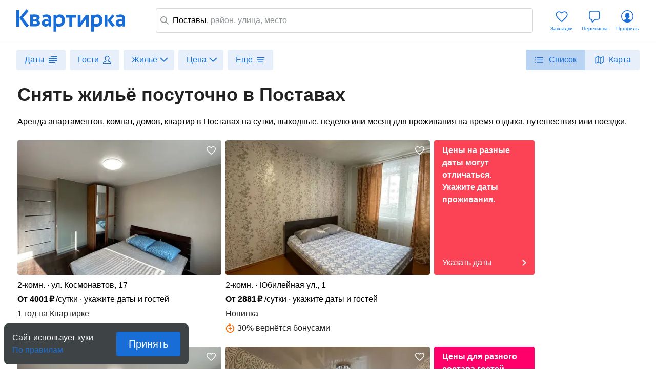

--- FILE ---
content_type: text/html; charset=utf-8
request_url: https://kvartirka.com/location/postavy-920/
body_size: 28480
content:
<!DOCTYPE html><html><head><meta charSet="utf-8"/><meta name="viewport" content="width=device-width"/><title>Жильё посуточно в Поставах: снять недорого без посредников, забронировать проживание и остановиться на отдых в Поставах, Витебская область - Квартирка</title><meta property="og:type" content="website"/><meta property="og:title" content="Жильё посуточно в Поставах: снять недорого без посредников, забронировать проживание и остановиться на отдых в Поставах, Витебская область - Квартирка"/><meta property="og:description" content="Топ лучших вариантов жилья посуточно в Поставах: квартиры, дома, апартаменты для отдыха, туризма, поездок и путешествий. Реальные фото и отзывы, бронирование по выгодным ценам напрямую от хозяев. Поиск на карте, фильтры по цене и наличию удобств. Быстрое и безопасное бронирование проверенного жилья в Поставах (Витебская область, Беларусь)."/><meta property="og:url" content="https://kvartirka.com/location/postavy-920/"/><meta property="og:image" content="/s/modern/logo/kvartirka-logo-vk.png"/><meta name="description" lang="ru" content="Топ лучших вариантов жилья посуточно в Поставах: квартиры, дома, апартаменты для отдыха, туризма, поездок и путешествий. Реальные фото и отзывы, бронирование по выгодным ценам напрямую от хозяев. Поиск на карте, фильтры по цене и наличию удобств. Быстрое и безопасное бронирование проверенного жилья в Поставах (Витебская область, Беларусь)."/><meta name="yandex-tableau-widget" content="/s/modern/manifest/yandex-tableau-widget.png, color=#ffffff"/><meta name="yandex-verification" content="7a1417b82eed880a"/><meta name="google-site-verification" content="lXIZ9WjBcAgIMSFCrGl-gVlOrJIeNp7qkMtTAblMqQo"/><meta name="apple-itunes-app" content="app-id=733790235"/><meta name="google-play-app" content="app-id=ru.kvartirka.android_new"/><link type="image/x-icon" rel="shortcut icon" href="/favicon.ico"/><link type="image/png" rel="icon" sizes="16x16" href="/favicon-16x16.png"/><link type="image/png" rel="icon" sizes="32x32" href="/favicon-32x32.png"/><link type="image/png" rel="icon" sizes="48x48" href="/favicon-48x48.png"/><link type="image/png" rel="icon" sizes="64x64" href="/favicon-64x64.png"/><link type="image/png" rel="icon" sizes="128x128" href="/favicon-128x128.png"/><link type="image/png" rel="icon" sizes="256x256" href="/favicon-256x256.png"/><link type="image/svg+xml" rel="icon" href="/favicon.svg"/><link type="image/png" rel="apple-touch-icon-precomposed" href="/s/modern/apple-touch/common/apple-touch-icon-precomposed.png"/><link type="image/png" rel="apple-touch-icon-precomposed" sizes="72x72" href="/s/modern/apple-touch/common/apple-touch-icon-72x72-precomposed.png"/><link type="image/png" rel="apple-touch-icon-precomposed" sizes="114x114" href="/s/modern/apple-touch/common/apple-touch-icon-114x114-precomposed.png"/><link type="image/png" rel="apple-touch-icon-precomposed" sizes="120x120" href="/s/modern/apple-touch/common/apple-touch-icon-120x120-precomposed.png"/><link type="image/png" rel="apple-touch-icon-precomposed" sizes="144x144" href="/s/modern/apple-touch/common/apple-touch-icon-144x144-precomposed.png"/><link type="image/png" rel="apple-touch-icon-precomposed" sizes="152x152" href="/s/modern/apple-touch/common/apple-touch-icon-152x152-precomposed.png"/><link type="image/png" rel="apple-touch-icon-precomposed" sizes="192x192" href="/s/modern/apple-touch/common/apple-touch-icon-192x192-precomposed.png"/><link rel="manifest" href="/s/modern/manifest/manifest.json"/><script>window.dataLayer = {push: function (params) {}};window.ga=function(p1,p2,p3){};(function(m,e,t,r,i,k,a){m[i]=m[i]||function(){(m[i].a=m[i].a||[]).push(arguments)};m[i].l=1*new Date();for (var j = 0; j < document.scripts.length; j++) {if (document.scripts[j].src === r) { return; }}k=e.createElement(t),a=e.getElementsByTagName(t)[0],k.async=1,k.src=r,a.parentNode.insertBefore(k,a)})(window, document, "script", "https://mc.yandex.ru/metrika/tag.js", "ym");ym(17911543, "init", {clickmap:true,trackLinks:true,accurateTrackBounce:true,webvisor:true,ecommerce:"dataLayer"});</script><noscript><div><img src="https://mc.yandex.ru/watch/17911543" style="position:absolute;left:-9999px" alt=""/></div></noscript><script type="application/ld+json">{"@context":"https://schema.org","@type":"Product","name":"Снять жильё посуточно в Поставах","url":"https://kvartirka.com/location/postavy-920/","description":"Топ лучших вариантов жилья посуточно в Поставах: квартиры, дома, апартаменты для отдыха, туризма, поездок и путешествий. Реальные фото и отзывы, бронирование по выгодным ценам напрямую от хозяев. Поиск на карте, фильтры по цене и наличию удобств. Быстрое и безопасное бронирование проверенного жилья в Поставах (Витебская область, Беларусь).","offers":{"@type":"AggregateOffer","lowPrice":"2880","highPrice":"4000","priceCurrency":"RUB","offerCount":"3"}}</script><script type="application/ld+json">{"@context":"https://schema.org","@type":"Hotel","name":"2-комнатная квартира в Поставах, ул. Космонавтов, 17","priceRange":"от 4001 ₽/сутки","address":{"@type":"PostalAddress","name":"г. Поставы, ул. Космонавтов, 17","streetAddress":"ул. Космонавтов, 17","addressLocality":"ул. Космонавтов, 17","addressRegion":"Витебская область","addressCountry":"Беларусь"},"photo":{"@type":"ImageObject","contentUrl":"https://media.kvartirka.com/s3/thumbs/flat/0/467/467789/5678042_w468h312.webp","thumbnailUrl":"https://media.kvartirka.com/s3/thumbs/flat/0/467/467789/5678042_w468h312.webp"},"image":{"@type":"ImageObject","contentUrl":"https://media.kvartirka.com/s3/thumbs/flat/0/467/467789/5678042_w468h312.webp","thumbnailUrl":"https://media.kvartirka.com/s3/thumbs/flat/0/467/467789/5678042_w468h312.webp"}}</script><script type="application/ld+json">{"@context":"https://schema.org","@type":"Hotel","name":"2-комнатная квартира в Поставах, Юбилейная ул., 1","priceRange":"от 2881 ₽/сутки","address":{"@type":"PostalAddress","name":"г. Поставы, Юбилейная ул., 1","streetAddress":"Юбилейная ул., 1","addressLocality":"Юбилейная ул., 1","addressRegion":"Витебская область","addressCountry":"Беларусь"},"photo":{"@type":"ImageObject","contentUrl":"https://media.kvartirka.com/s3/thumbs/flat/0/473/473536/5732592_w468h312.webp","thumbnailUrl":"https://media.kvartirka.com/s3/thumbs/flat/0/473/473536/5732592_w468h312.webp"},"image":{"@type":"ImageObject","contentUrl":"https://media.kvartirka.com/s3/thumbs/flat/0/473/473536/5732592_w468h312.webp","thumbnailUrl":"https://media.kvartirka.com/s3/thumbs/flat/0/473/473536/5732592_w468h312.webp"}}</script><script type="application/ld+json">{"@context":"https://schema.org","@type":"Hotel","name":"1-комнатная квартира в Поставах, ул. Космонавтов, 17","priceRange":"от 2881 ₽/сутки","address":{"@type":"PostalAddress","name":"г. Поставы, ул. Космонавтов, 17","streetAddress":"ул. Космонавтов, 17","addressLocality":"ул. Космонавтов, 17","addressRegion":"Витебская область","addressCountry":"Беларусь"},"photo":{"@type":"ImageObject","contentUrl":"https://media.kvartirka.com/s3/thumbs/flat/0/473/473609/5733230_w468h312.webp","thumbnailUrl":"https://media.kvartirka.com/s3/thumbs/flat/0/473/473609/5733230_w468h312.webp"},"image":{"@type":"ImageObject","contentUrl":"https://media.kvartirka.com/s3/thumbs/flat/0/473/473609/5733230_w468h312.webp","thumbnailUrl":"https://media.kvartirka.com/s3/thumbs/flat/0/473/473609/5733230_w468h312.webp"}}</script><script type="application/ld+json">{"@context":"https://schema.org","@type":"Hotel","name":"3-комнатная квартира в Мяделе, Мядель, Ленинская ул., 8","priceRange":"от 3841 ₽/сутки","address":{"@type":"PostalAddress","name":"г. Мядель, Мядель, Ленинская ул., 8","streetAddress":"Мядель, Ленинская ул., 8","addressLocality":"Мядель, Ленинская ул., 8","addressRegion":"Минская область","addressCountry":"Беларусь"},"photo":{"@type":"ImageObject","contentUrl":"https://media.kvartirka.com/s3/thumbs/flat/0/473/473607/5733211_w468h312.webp","thumbnailUrl":"https://media.kvartirka.com/s3/thumbs/flat/0/473/473607/5733211_w468h312.webp"},"image":{"@type":"ImageObject","contentUrl":"https://media.kvartirka.com/s3/thumbs/flat/0/473/473607/5733211_w468h312.webp","thumbnailUrl":"https://media.kvartirka.com/s3/thumbs/flat/0/473/473607/5733211_w468h312.webp"}}</script><script type="application/ld+json">{"@context":"https://schema.org","@type":"Hotel","name":"2-комнатная квартира в Мяделе, Мядель, Заозёрная ул., 23А","priceRange":"от 3521 ₽/сутки","address":{"@type":"PostalAddress","name":"г. Мядель, Мядель, Заозёрная ул., 23А","streetAddress":"Мядель, Заозёрная ул., 23А","addressLocality":"Мядель, Заозёрная ул., 23А","addressRegion":"Минская область","addressCountry":"Беларусь"},"photo":{"@type":"ImageObject","contentUrl":"https://media.kvartirka.com/s3/thumbs/flat/0/473/473531/5732543_w468h312.webp","thumbnailUrl":"https://media.kvartirka.com/s3/thumbs/flat/0/473/473531/5732543_w468h312.webp"},"image":{"@type":"ImageObject","contentUrl":"https://media.kvartirka.com/s3/thumbs/flat/0/473/473531/5732543_w468h312.webp","thumbnailUrl":"https://media.kvartirka.com/s3/thumbs/flat/0/473/473531/5732543_w468h312.webp"}}</script><script type="application/ld+json">{"@context":"https://schema.org","@type":"Hotel","name":"Дом в Минской области, Минская область, Мядельский сельсовет, д. Гатовичи, Нарочанская ул., 5","priceRange":"от 3900 ₽/сутки","address":{"@type":"PostalAddress","name":"г. Минская область, Минская область, Мядельский сельсовет, д. Гатовичи, Нарочанская ул., 5","streetAddress":"Минская область, Мядельский сельсовет, д. Гатовичи, Нарочанская ул., 5","addressLocality":"Минская область, Мядельский сельсовет, д. Гатовичи, Нарочанская ул., 5","addressCountry":"Беларусь"},"photo":{"@type":"ImageObject","contentUrl":"https://media.kvartirka.com/s3/thumbs/flat/0/438/438635/5033768_w468h312.webp","thumbnailUrl":"https://media.kvartirka.com/s3/thumbs/flat/0/438/438635/5033768_w468h312.webp"},"image":{"@type":"ImageObject","contentUrl":"https://media.kvartirka.com/s3/thumbs/flat/0/438/438635/5033768_w468h312.webp","thumbnailUrl":"https://media.kvartirka.com/s3/thumbs/flat/0/438/438635/5033768_w468h312.webp"}}</script><script type="application/ld+json">{"@context":"https://schema.org","@type":"BreadcrumbList","itemListElement":[{"@type":"ListItem","position":1,"name":"Беларусь","item":"https://kvartirka.com/location/belarus-13270/"},{"@type":"ListItem","position":2,"name":"Витебская область","item":"https://kvartirka.com/location/vitebskaya-oblast-13272/"},{"@type":"ListItem","position":3,"name":"Поставы"}]}</script><meta name="next-head-count" content="40"/><link rel="preload" href="/_next/static/css/b34be278c0b3581e.css" as="style"/><link rel="stylesheet" href="/_next/static/css/b34be278c0b3581e.css" data-n-g=""/><link rel="preload" href="/_next/static/css/556758eec0953f11.css" as="style"/><link rel="stylesheet" href="/_next/static/css/556758eec0953f11.css" data-n-p=""/><link rel="preload" href="/_next/static/css/ee8459c669c975e9.css" as="style"/><link rel="stylesheet" href="/_next/static/css/ee8459c669c975e9.css" data-n-p=""/><link rel="preload" href="/_next/static/css/70cdbf005f1310aa.css" as="style"/><link rel="stylesheet" href="/_next/static/css/70cdbf005f1310aa.css" data-n-p=""/><link rel="preload" href="/_next/static/css/29059b19abbc8040.css" as="style"/><link rel="stylesheet" href="/_next/static/css/29059b19abbc8040.css" data-n-p=""/><noscript data-n-css=""></noscript><script defer="" nomodule="" src="/_next/static/chunks/polyfills-c67a75d1b6f99dc8.js"></script><script src="/_next/static/chunks/webpack-1f133f0111532d1c.js" defer=""></script><script src="/_next/static/chunks/framework-635f4251d9a94b4c.js" defer=""></script><script src="/_next/static/chunks/main-b50d86c5e5cbe73a.js" defer=""></script><script src="/_next/static/chunks/pages/_app-453a69cb72e5477f.js" defer=""></script><script src="/_next/static/chunks/4493-c4322927b4397414.js" defer=""></script><script src="/_next/static/chunks/7361-0d1159ac749c775a.js" defer=""></script><script src="/_next/static/chunks/3512-50aa113fa6e77886.js" defer=""></script><script src="/_next/static/chunks/6844-657f2f93860c75d2.js" defer=""></script><script src="/_next/static/chunks/1517-8f4132c6044235d2.js" defer=""></script><script src="/_next/static/chunks/3082-3db1efd4b3d228fc.js" defer=""></script><script src="/_next/static/chunks/5846-8239abc50a95626b.js" defer=""></script><script src="/_next/static/chunks/7157-9cf5047aa3a01eef.js" defer=""></script><script src="/_next/static/chunks/4136-2fab4cfa91e536d7.js" defer=""></script><script src="/_next/static/chunks/5125-f364f4f8d43b13ca.js" defer=""></script><script src="/_next/static/chunks/932-f26aa7043b92df0b.js" defer=""></script><script src="/_next/static/chunks/88-12d4636c49eda6c0.js" defer=""></script><script src="/_next/static/chunks/pages/%5B...search%5D-d1508c6ab80209bd.js" defer=""></script><script src="/_next/static/KFC1oW8UWa0v6Fbpn04EX/_buildManifest.js" defer=""></script><script src="/_next/static/KFC1oW8UWa0v6Fbpn04EX/_ssgManifest.js" defer=""></script></head><body><div id="__next"><div class="layout_root__Jg_yR"><header class="filters-header_root__0VGYs layout_header__ifbB0" id="fixed-header"><div class="filters-header_wrapper__P5kCM"><div class="filters-header_left__zmzFZ"><span><a href="/" class="link_root__vSSL3 logo_root__rz_hG logo_blue__AznWI undefined" target="_self" rel="">Квартирка</a></span></div><div class="filters-header_content__lNJ7L"><div class="search-bar_root__48_mg filters-header_searchBar__oFpY3"><div class="search-bar_wrapper__6zLip"><svg width="16" height="16" fill="none" xmlns="http://www.w3.org/2000/svg" class="search-bar_icon__btGyV"><path fill-rule="evenodd" clip-rule="evenodd" d="M6.676 12.772C2.966 12.772 0 10.014 0 6.676 0 2.86 2.86 0 6.676 0c3.338 0 6.096 2.966 6.096 6.676 0 1.32-.476 2.579-1.26 3.605L16 14.768 14.768 16l-4.487-4.488c-1.026.784-2.284 1.26-3.605 1.26Zm4.354-6.096c0 2.275-2.08 4.354-4.354 4.354-2.775 0-4.934-2.007-4.934-4.354 0-2.855 2.079-4.934 4.934-4.934 2.347 0 4.354 2.159 4.354 4.934Z" fill="#919699"></path></svg><div class="placeholder_root__onaB9"><span class="placeholder_placeName__5_xVp">Поставы</span><span>, <!-- -->район<!-- -->, улица, место</span></div></div><div class="content_root__6jMMH"><div><div class="map-button_root__vPGAL filters-header_mobileMapButton__PW_z_"><div class="map-button_button__P7noo map-button_list__FqKE7 map-button_active__dwWap"><svg width="20" height="24" fill="none" xmlns="http://www.w3.org/2000/svg" class="map-button_icon__wZfSW"><g clip-path="url(#list_svg__a)"><path d="M2.11 8.625a.98.98 0 1 0 0-1.96.98.98 0 1 0 0 1.96Zm3.453-.352h10.671a.624.624 0 0 0 .633-.625.625.625 0 0 0-.633-.632H5.562a.62.62 0 0 0-.632.632c0 .352.273.625.633.625Zm-3.454 5.079a.98.98 0 0 0 .985-.985.98.98 0 0 0-.985-.984.98.98 0 0 0-.984.984.98.98 0 0 0 .984.985ZM5.563 13h10.671a.63.63 0 0 0 .633-.633.624.624 0 0 0-.633-.625H5.562a.619.619 0 0 0-.632.625c0 .352.273.633.633.633Zm-3.454 5.078a.985.985 0 1 0-.001-1.97.985.985 0 0 0 .001 1.97Zm3.454-.36h10.671a.624.624 0 0 0 .633-.624.625.625 0 0 0-.633-.633H5.562a.62.62 0 0 0-.632.633c0 .351.273.625.633.625Z" fill="#186DD6"></path></g><defs><clipPath id="list_svg__a"><path fill="#fff" d="M0 0h20v24H0z"></path></clipPath></defs></svg><span>Список</span></div><div class="map-button_button__P7noo map-button_map__8w3lU"><svg width="20" height="24" fill="none" xmlns="http://www.w3.org/2000/svg" class="map-button_icon__wZfSW"><g clip-path="url(#map_svg__a)"><path d="M2.258 19.766c.195 0 .398-.07.648-.211l3.977-2.14 4.32 2.42c.281.157.586.235.875.235.274 0 .547-.07.781-.203l4.086-2.32c.47-.258.68-.633.68-1.156V5.867c0-.578-.32-.898-.883-.898-.195 0-.398.062-.656.203l-4.14 2.305-4.243-2.602a1.58 1.58 0 0 0-.789-.219c-.281 0-.562.078-.805.219L2.047 7.188c-.461.265-.672.64-.672 1.164v10.507c0 .578.32.907.883.907Zm4.117-3.594-3.523 1.937c-.04.016-.079.04-.118.04-.062 0-.101-.047-.101-.126V8.656c0-.187.07-.32.258-.43l3.203-1.874c.101-.055.187-.102.281-.157v9.977Zm1.258.125V6.359c.078.047.172.094.25.141l3.484 2.125v9.766c-.11-.063-.226-.118-.344-.18l-3.39-1.914Zm4.992 2.234V8.547l3.523-1.922a.233.233 0 0 1 .11-.04c.07 0 .11.048.11.126v9.367c0 .195-.079.328-.259.438l-3.132 1.82c-.118.07-.235.14-.352.195Z" fill="#186DD6"></path></g><defs><clipPath id="map_svg__a"><path fill="#fff" d="M0 0h20v24H0z"></path></clipPath></defs></svg><span>Карта</span></div></div></div></div></div></div><div class="filters-header_right__Rjx_g"><ul class="actions_root__BLQ8b"><li class="action-item_root__uZUhi" title="Закладки"><a class="link_root__vSSL3 action-item_link__Zaw_a undefined" href="/starred/"><div class="action-item_icon__jJ8H5"><svg viewBox="0 0 33 32" fill="none" xmlns="http://www.w3.org/2000/svg"><path fill-rule="evenodd" clip-rule="evenodd" d="M15.033 9.46c-.989-1.05-2.445-1.71-3.933-1.71-2.747 0-4.85 2.1-4.85 4.79 0 1.327.887 3.152 2.764 5.452 1.813 2.223 4.285 4.58 6.904 6.945l.582.502.582-.502c2.619-2.365 5.091-4.722 6.904-6.945 1.877-2.3 2.764-4.126 2.764-5.453 0-2.69-2.103-4.789-4.85-4.789-1.488 0-2.944.66-3.933 1.71l-1.273-1.2C18 6.872 19.912 6 21.9 6c3.696 0 6.6 2.865 6.6 6.54 0 3.96-5 8.96-10.26 13.709l-.597.515a1.75 1.75 0 0 1-2.286 0l-.597-.515C9.5 21.5 4.5 16.5 4.5 12.539 4.5 8.866 7.404 6 11.1 6c1.988 0 3.899.873 5.207 2.26.104.11.282.11.387 0l1.273 1.2a2.017 2.017 0 0 1-2.934 0Z" fill="#186DD6"></path></svg></div><span class="action-item_text__n8LNa text_s9__QVE0v text_blue__tUasE text_d10__XIR9E">Закладки</span></a></li><li class="action-item_root__uZUhi" title="Переписка"><a href="/user/chat/" class="link_root__vSSL3 action-item_link__Zaw_a undefined" target="_self" rel=""><div class="action-item_icon__jJ8H5"><svg viewBox="0 0 32 32" fill="none" xmlns="http://www.w3.org/2000/svg"><path fill-rule="evenodd" clip-rule="evenodd" d="M11.55 27.671a1.9 1.9 0 0 0 2.09-.486v-.002l4.042-4.403H21.9a4.9 4.9 0 0 0 4.9-4.9V9.9A4.9 4.9 0 0 0 21.9 5h-12A4.9 4.9 0 0 0 5 9.9v7.98a4.9 4.9 0 0 0 4.9 4.9h.44v3.12a1.9 1.9 0 0 0 1.21 1.771Zm5.736-6.691a.9.9 0 0 0-.663.29l.001.001-4.31 4.696a.1.1 0 0 1-.174-.068V21.88a.9.9 0 0 0-.9-.9H9.9a3.1 3.1 0 0 1-3.1-3.1V9.9a3.1 3.1 0 0 1 3.1-3.1h12A3.1 3.1 0 0 1 25 9.9v7.98a3.1 3.1 0 0 1-3.1 3.1h-4.614Z" fill="#186DD6"></path></svg></div><span class="action-item_text__n8LNa text_s9__QVE0v text_blue__tUasE text_d10__XIR9E">Переписка</span></a></li><li class="action-item_root__uZUhi" title="Профиль"><a href="/account/auth/" class="link_root__vSSL3 action-item_link__Zaw_a undefined" target="_self" rel=""><div class="action-item_icon__jJ8H5"><svg viewBox="0 0 32 32" fill="none" xmlns="http://www.w3.org/2000/svg"><path fill-rule="evenodd" clip-rule="evenodd" d="M16 26.5c5.799 0 10.5-4.701 10.5-10.5S21.799 5.5 16 5.5 5.5 10.201 5.5 16 10.201 26.5 16 26.5Zm0 1.5C9.373 28 4 22.628 4 16 4 9.373 9.373 4 16 4c6.628 0 12 5.373 12 12 0 6.628-5.372 12-12 12Z" fill="#186DD6"></path><path fill-rule="evenodd" clip-rule="evenodd" d="M15.705 27.683a.818.818 0 0 1-.233-.034 10.508 10.508 0 0 1-7.196-3.716l-.122-.14a10.614 10.614 0 0 1-.13-.162c.534-.398 2.549-1.271 4.668-1.643l.985-.212s.16-.181.28-.862c0-.279.003-.56.008-.844l-.032-.08c-.085-.117-.68-.543-.841-1.031-.146-.459-.28-.921-.4-1.387a.449.449 0 0 1-.102.012c-.183 0-.444-.166-.591-.378a.35.35 0 0 1-.035-.066c-.01-.021-.712-1.318-.24-2.091.084-.136.426-.249.582-.288-.01-.063-.081-.331-.09-.403-.214-1.79-.053-2.875.475-3.47.196-.22.728-1.07 1.439-1.284.835-.25 1.45-.763 2.314-.763.863 0 .76.386 1.453.633.693.246 1.24 1.194 1.435 1.413.53.596.69 1.68.476 3.47-.009.073-.08.34-.09.404.156.04.498.152.582.288.472.773-.23 2.07-.24 2.091a.35.35 0 0 1-.034.066c-.148.212-.41.378-.592.378a.445.445 0 0 1-.101-.012c-.12.466-.254.928-.4 1.387-.162.488-.757.913-.842 1.03l-.108.277c.108 1.22.365 1.51.365 1.51l.985.212c2.118.372 4.133 1.245 4.667 1.643a7.983 7.983 0 0 1-.13.162l-.122.14a10.507 10.507 0 0 1-7.198 3.716.772.772 0 0 1-.23.034c-.103 0-.206-.002-.308-.004a12.62 12.62 0 0 1-.308.004Z" fill="#186DD6"></path></svg></div><span class="action-item_text__n8LNa text_s9__QVE0v text_blue__tUasE text_d10__XIR9E">Профиль</span></a></li></ul></div></div><div class="filters-header_filtersContainer__TTkA0"><div class="filters-header_filtersWrapper__TpJ2K"><div class="search-filters_root__tvWfV"><div class="controls_wrapper__j2skr"><button class="dropdown-button_dropdownButton__54w3C controls_btn__6HKL8 dropdown-button_md__pTGYU"><span class="dropdown-button_text__z_ZYl text_s16__zVw5t text_blue__tUasE text_d16__cBNeK">Даты</span><div class="dropdown-button_dropdownIcon__kRu16"><svg width="17" height="32" fill="none" xmlns="http://www.w3.org/2000/svg"><path fill-rule="evenodd" clip-rule="evenodd" d="M9 9h8v9h-4v4H0v-9h4V9h5Zm7 8v-3h-3v3h3Zm0-4v-3h-3v3h3Zm-7-3h3v3H9v-3Zm0 4h3v3H9v-3Zm0 4h3v3H9v-3Zm-1-8H5v3h3v-3Zm0 4H5v3h3v-3Zm0 4H5v3h3v-3Zm-7-4h3v3H1v-3Zm0 4h3v3H1v-3Z" fill="#186DD6"></path></svg></div></button></div><div class="search-filters_desktopButtons__0L5Hk"><div class="controls_wrapper__j2skr"><button class="dropdown-button_dropdownButton__54w3C dropdown-button_md__pTGYU"><span class="dropdown-button_text__z_ZYl text_s16__zVw5t text_blue__tUasE text_d16__cBNeK">Гости</span><div class="dropdown-button_dropdownIcon__kRu16"><svg width="16" height="16" fill="none" xmlns="http://www.w3.org/2000/svg"><path fill-rule="evenodd" clip-rule="evenodd" d="M8.078 0c-2.733 0-4.53 1.993-4.53 5.32 0 1.41.668 2.897 1.68 3.946v.655c0 .18-.272.38-1.495.853l-.267.103C1.092 11.797 0 12.663 0 14.667V16h16v-1.333c0-2.004-1.092-2.87-3.466-3.79l-.267-.103c-1.223-.472-1.496-.673-1.496-.853v-.605c1.076-1.077 1.837-2.62 1.837-3.996 0-3.346-1.789-5.32-4.53-5.32ZM9.46 8.735V9.95c0 1.21 1.217 1.678 2.485 2.167 1.381.533 2.824 1.089 2.824 2.651H1.231c0-1.562 1.443-2.118 2.824-2.65 1.268-.49 2.485-.959 2.485-2.168V8.694C5.585 7.92 4.834 6.556 4.834 5.28c0-2.884 1.453-4.048 3.246-4.048 1.792 0 3.245 1.137 3.245 4.048 0 1.22-.872 2.664-1.865 3.456Z" fill="#186DD6"></path></svg></div></button><div class="dropdown_root__MF_MS controls_dropdown__3iRas controls_dropdownGuests__6f9tK"></div></div><div class="controls_wrapper__j2skr"><button class="dropdown-button_dropdownButton__54w3C controls_btn__6HKL8 dropdown-button_md__pTGYU"><span class="dropdown-button_text__z_ZYl text_s16__zVw5t text_blue__tUasE text_d16__cBNeK">Жильё</span><div class="dropdown-button_dropdownArrow___DQV7"><svg width="9" height="16" fill="none" xmlns="http://www.w3.org/2000/svg"><path d="M.25 1.5A.884.884 0 0 1 1.518.267l6.457 6.65a1 1 0 0 1 0 1.394l-6.457 6.65A.884.884 0 1 1 .25 13.731l5.262-5.42a1 1 0 0 0 0-1.392L.25 1.499Z" fill="#186DD6"></path></svg></div></button><div class="dropdown_root__MF_MS controls_dropdown__3iRas"></div></div><div class="controls_wrapper__j2skr"><button class="dropdown-button_dropdownButton__54w3C dropdown-button_md__pTGYU"><span class="dropdown-button_text__z_ZYl text_s16__zVw5t text_blue__tUasE text_d16__cBNeK">Цена</span><div class="dropdown-button_dropdownArrow___DQV7"><svg width="9" height="16" fill="none" xmlns="http://www.w3.org/2000/svg"><path d="M.25 1.5A.884.884 0 0 1 1.518.267l6.457 6.65a1 1 0 0 1 0 1.394l-6.457 6.65A.884.884 0 1 1 .25 13.731l5.262-5.42a1 1 0 0 0 0-1.392L.25 1.499Z" fill="#186DD6"></path></svg></div></button><div class="dropdown_root__MF_MS controls_dropdown__3iRas"></div></div><div class="controls_wrapper__j2skr"><button class="dropdown-button_dropdownButton__54w3C controls_btn__6HKL8 dropdown-button_md__pTGYU"><span class="dropdown-button_text__z_ZYl text_s16__zVw5t text_blue__tUasE text_d16__cBNeK">Ещё</span><div class="dropdown-button_dropdownIcon__kRu16"><svg width="16" height="32" fill="none" xmlns="http://www.w3.org/2000/svg"><g clip-path="url(#moar_svg__a)"><path d="M-.736 12.396h15.464c.374 0 .664-.29.664-.664a.663.663 0 0 0-.664-.672H-.736a.663.663 0 0 0-.664.672c0 .373.29.664.664.664Zm1.751 4.275h12.011c.374 0 .664-.29.664-.664a.663.663 0 0 0-.664-.673H1.016a.67.67 0 0 0-.673.673c0 .373.299.664.672.664Zm1.702 4.275h8.6c.373 0 .672-.29.672-.664a.67.67 0 0 0-.673-.673h-8.6a.663.663 0 0 0-.663.673c0 .373.29.664.664.664Z" fill="#186DD6"></path></g><defs><clipPath id="moar_svg__a"><path fill="#fff" d="M0 0h16v32H0z"></path></clipPath></defs></svg></div></button></div></div><div class="search-filters_mobileButtons__oNccD"><div class="controls_wrapper__j2skr"><button class="dropdown-button_dropdownButton__54w3C controls_btn__6HKL8 dropdown-button_md__pTGYU"><span class="dropdown-button_text__z_ZYl text_s16__zVw5t text_blue__tUasE text_d16__cBNeK">Гости</span><div class="dropdown-button_dropdownIcon__kRu16"><svg width="16" height="16" fill="none" xmlns="http://www.w3.org/2000/svg"><path fill-rule="evenodd" clip-rule="evenodd" d="M8.078 0c-2.733 0-4.53 1.993-4.53 5.32 0 1.41.668 2.897 1.68 3.946v.655c0 .18-.272.38-1.495.853l-.267.103C1.092 11.797 0 12.663 0 14.667V16h16v-1.333c0-2.004-1.092-2.87-3.466-3.79l-.267-.103c-1.223-.472-1.496-.673-1.496-.853v-.605c1.076-1.077 1.837-2.62 1.837-3.996 0-3.346-1.789-5.32-4.53-5.32ZM9.46 8.735V9.95c0 1.21 1.217 1.678 2.485 2.167 1.381.533 2.824 1.089 2.824 2.651H1.231c0-1.562 1.443-2.118 2.824-2.65 1.268-.49 2.485-.959 2.485-2.168V8.694C5.585 7.92 4.834 6.556 4.834 5.28c0-2.884 1.453-4.048 3.246-4.048 1.792 0 3.245 1.137 3.245 4.048 0 1.22-.872 2.664-1.865 3.456Z" fill="#186DD6"></path></svg></div></button></div><div class="controls_wrapper__j2skr"><button class="dropdown-button_dropdownButton__54w3C controls_btn__6HKL8 dropdown-button_md__pTGYU"><span class="dropdown-button_text__z_ZYl text_s16__zVw5t text_blue__tUasE text_d16__cBNeK">Ещё</span><div class="dropdown-button_dropdownIcon__kRu16"><svg width="16" height="32" fill="none" xmlns="http://www.w3.org/2000/svg"><g clip-path="url(#moar_svg__a)"><path d="M-.736 12.396h15.464c.374 0 .664-.29.664-.664a.663.663 0 0 0-.664-.672H-.736a.663.663 0 0 0-.664.672c0 .373.29.664.664.664Zm1.751 4.275h12.011c.374 0 .664-.29.664-.664a.663.663 0 0 0-.664-.673H1.016a.67.67 0 0 0-.673.673c0 .373.299.664.672.664Zm1.702 4.275h8.6c.373 0 .672-.29.672-.664a.67.67 0 0 0-.673-.673h-8.6a.663.663 0 0 0-.663.673c0 .373.29.664.664.664Z" fill="#186DD6"></path></g><defs><clipPath id="moar_svg__a"><path fill="#fff" d="M0 0h16v32H0z"></path></clipPath></defs></svg></div></button></div></div></div><div class="map-button_root__vPGAL filters-header_mapButton__XLZXe"><div class="map-button_button__P7noo map-button_list__FqKE7 map-button_active__dwWap"><svg width="20" height="24" fill="none" xmlns="http://www.w3.org/2000/svg" class="map-button_icon__wZfSW"><g clip-path="url(#list_svg__a)"><path d="M2.11 8.625a.98.98 0 1 0 0-1.96.98.98 0 1 0 0 1.96Zm3.453-.352h10.671a.624.624 0 0 0 .633-.625.625.625 0 0 0-.633-.632H5.562a.62.62 0 0 0-.632.632c0 .352.273.625.633.625Zm-3.454 5.079a.98.98 0 0 0 .985-.985.98.98 0 0 0-.985-.984.98.98 0 0 0-.984.984.98.98 0 0 0 .984.985ZM5.563 13h10.671a.63.63 0 0 0 .633-.633.624.624 0 0 0-.633-.625H5.562a.619.619 0 0 0-.632.625c0 .352.273.633.633.633Zm-3.454 5.078a.985.985 0 1 0-.001-1.97.985.985 0 0 0 .001 1.97Zm3.454-.36h10.671a.624.624 0 0 0 .633-.624.625.625 0 0 0-.633-.633H5.562a.62.62 0 0 0-.632.633c0 .351.273.625.633.625Z" fill="#186DD6"></path></g><defs><clipPath id="list_svg__a"><path fill="#fff" d="M0 0h20v24H0z"></path></clipPath></defs></svg><span>Список</span></div><div class="map-button_button__P7noo map-button_map__8w3lU"><svg width="20" height="24" fill="none" xmlns="http://www.w3.org/2000/svg" class="map-button_icon__wZfSW"><g clip-path="url(#map_svg__a)"><path d="M2.258 19.766c.195 0 .398-.07.648-.211l3.977-2.14 4.32 2.42c.281.157.586.235.875.235.274 0 .547-.07.781-.203l4.086-2.32c.47-.258.68-.633.68-1.156V5.867c0-.578-.32-.898-.883-.898-.195 0-.398.062-.656.203l-4.14 2.305-4.243-2.602a1.58 1.58 0 0 0-.789-.219c-.281 0-.562.078-.805.219L2.047 7.188c-.461.265-.672.64-.672 1.164v10.507c0 .578.32.907.883.907Zm4.117-3.594-3.523 1.937c-.04.016-.079.04-.118.04-.062 0-.101-.047-.101-.126V8.656c0-.187.07-.32.258-.43l3.203-1.874c.101-.055.187-.102.281-.157v9.977Zm1.258.125V6.359c.078.047.172.094.25.141l3.484 2.125v9.766c-.11-.063-.226-.118-.344-.18l-3.39-1.914Zm4.992 2.234V8.547l3.523-1.922a.233.233 0 0 1 .11-.04c.07 0 .11.048.11.126v9.367c0 .195-.079.328-.259.438l-3.132 1.82c-.118.07-.235.14-.352.195Z" fill="#186DD6"></path></g><defs><clipPath id="map_svg__a"><path fill="#fff" d="M0 0h20v24H0z"></path></clipPath></defs></svg><span>Карта</span></div></div></div></div><div class="filters-toggle_root__FBY_J filters-header_filtersToggle__JjgYA"><div class="filters-toggle_textWrapper__5FJdm"><div data-nosnippet="true"><span><!--noindex--></span><span class="filters-toggle_text__Qcwr1 text_s16__zVw5t text_blue__tUasE text_d16__cBNeK">Поиск и подбор</span><span><!--/noindex--></span></div><span class="filters-toggle_iconWrapper__ySLoc"><svg width="9" height="16" fill="none" xmlns="http://www.w3.org/2000/svg"><path d="M.25 1.5A.884.884 0 0 1 1.518.267l6.457 6.65a1 1 0 0 1 0 1.394l-6.457 6.65A.884.884 0 1 1 .25 13.731l5.262-5.42a1 1 0 0 0 0-1.392L.25 1.499Z" fill="#186DD6"></path></svg></span></div></div></header><main class="layout_content__h_UD5 layout_withFilters__ueaBC"><div class="flat-list-page_root__W6XjQ"><div class="flat-list-page_content__lblm4"><h1 class="text_s20__O1yhA text_black__xIF7z text_d36__rd3ZV">Снять жильё посуточно в Поставах</h1><div class="flat-list-page_noticeTop__8PpNK">Аренда апартаментов, комнат, домов, квартир в Поставах на сутки, выходные, неделю или месяц для проживания на время отдыха, путешествия или поездки.</div><div class="infinity-flat-list_root__tkRv8"><ul class="flat-list_root__JFph5"><li class="flat-card_root__Uuvel flat-list-item_item__Ei9_x flat-list-item_card___MR1H"><div class="flat-card_top__lEpAV"><button class="flat-starred-button_root__JrZQc flat-card_favoriteBtn__EW9LN"><svg width="32" height="32" fill="none" xmlns="http://www.w3.org/2000/svg"><path d="M15.433 10.346 16 11l.567-.654A4.683 4.683 0 0 1 20.05 8.75c2.365 0 4.2 1.82 4.2 4.155 0 1.432-.645 2.795-1.938 4.362-1.3 1.577-3.176 3.266-5.508 5.362l.501.557-.502-.556a1.198 1.198 0 0 1-1.606 0l-.502.556.501-.557c-2.332-2.096-4.207-3.785-5.508-5.362-1.293-1.567-1.938-2.93-1.938-4.362 0-2.334 1.835-4.155 4.2-4.155 1.342 0 2.64.623 3.483 1.596Z" fill="#fff" stroke="#fff" stroke-width="1.5"></path></svg></button><a href="https://kvartirka.com/residence/467789/" target="_blank"><div class="flat-card-slider_root__eaVjl"><div class="swiper flat-card-slider_swiper__0bhm9"><div class="swiper-wrapper"></div><div class="flat-card-slider_pagination__pMI3q"></div><div class="flat-card-photo_root__JEvNg" style="background-color:#a19d92"><img class="flat-card-photo_image__K_QAx" src="https://media.kvartirka.com/s3/thumbs/flat/0/467/467789/5678042_w468h312.webp" alt="2-комнатная квартира в Поставах, ул. Космонавтов, 17" title="2-комнатная квартира в Поставах, ул. Космонавтов, 17" loading="lazy"/></div></div></div></a></div><div class=""><div class="flat-card-info_flat__lyZp8"><div class="flat-card-info_flatInfo__o2Not"><span class="flat-card-info_buildingType__ZNUgY">2-комн.</span></div><span class="address_root__tRWWF">ул. Космонавтов, 17</span></div><div class="price_root__o0FPR"><span class="price_from__yXd_g">От </span><span><span class="price_value__ufhgC price_value__WS3tl"> <span>4001</span><span class="price_value__WS3tl"> ₽</span></span></span>/сутки<span class="price_pricePerDays__FtSwK">укажите даты и гостей</span></div><span class="text_s16__zVw5t text_black__xIF7z text_d16__cBNeK">1 год<!-- --> на Квартирке</span><div class="flat-card-cashback_root__2zvXh"><svg width="18" height="20" fill="none" xmlns="http://www.w3.org/2000/svg"><path d="M.852 10.86c0-3.891 2.796-7.188 6.468-7.97V1.728c0-.633.492-.805 1.016-.43l2.719 1.953c.422.305.422.781 0 1.078L8.328 6.281c-.515.375-1.008.196-1.008-.43V4.743a6.298 6.298 0 0 0-4.672 6.117A6.338 6.338 0 0 0 9 17.22a6.34 6.34 0 0 0 6.36-6.36c-.008-2-.922-3.742-2.376-4.914-.398-.367-.53-.883-.195-1.304.297-.399.852-.446 1.328-.055 1.82 1.398 3.031 3.82 3.031 6.273 0 4.47-3.68 8.149-8.148 8.149-4.469 0-8.148-3.68-8.148-8.149Zm4.617 0c0-.454.32-.782.773-.782h1.985V8.102c0-.454.32-.774.765-.774.453 0 .774.32.774.774v1.976h1.984c.453 0 .766.328.766.781 0 .446-.32.766-.766.766H9.766v1.984c0 .446-.32.766-.774.766a.739.739 0 0 1-.765-.766v-1.984H6.242c-.453 0-.773-.32-.773-.766Z" fill="#F86600"></path></svg><span class="text_s16__zVw5t text_black__xIF7z text_d16__cBNeK">30<!-- -->%<!-- --> <!-- -->вернётся бонусами</span></div></div></li><li class="flat-card_root__Uuvel flat-list-item_item__Ei9_x flat-list-item_card___MR1H"><div class="flat-card_top__lEpAV"><button class="flat-starred-button_root__JrZQc flat-card_favoriteBtn__EW9LN"><svg width="32" height="32" fill="none" xmlns="http://www.w3.org/2000/svg"><path d="M15.433 10.346 16 11l.567-.654A4.683 4.683 0 0 1 20.05 8.75c2.365 0 4.2 1.82 4.2 4.155 0 1.432-.645 2.795-1.938 4.362-1.3 1.577-3.176 3.266-5.508 5.362l.501.557-.502-.556a1.198 1.198 0 0 1-1.606 0l-.502.556.501-.557c-2.332-2.096-4.207-3.785-5.508-5.362-1.293-1.567-1.938-2.93-1.938-4.362 0-2.334 1.835-4.155 4.2-4.155 1.342 0 2.64.623 3.483 1.596Z" fill="#fff" stroke="#fff" stroke-width="1.5"></path></svg></button><a href="https://kvartirka.com/residence/473536/" target="_blank"><div class="flat-card-slider_root__eaVjl"><div class="swiper flat-card-slider_swiper__0bhm9"><div class="swiper-wrapper"></div><div class="flat-card-slider_pagination__pMI3q"></div><div class="flat-card-photo_root__JEvNg" style="background-color:#643001"><img class="flat-card-photo_image__K_QAx" src="https://media.kvartirka.com/s3/thumbs/flat/0/473/473536/5732592_w468h312.webp" alt="2-комнатная квартира в Поставах, Юбилейная ул., 1" title="2-комнатная квартира в Поставах, Юбилейная ул., 1" loading="lazy"/></div></div></div></a></div><div class=""><div class="flat-card-info_flat__lyZp8"><div class="flat-card-info_flatInfo__o2Not"><span class="flat-card-info_buildingType__ZNUgY">2-комн.</span></div><span class="address_root__tRWWF">Юбилейная ул., 1</span></div><div class="price_root__o0FPR"><span class="price_from__yXd_g">От </span><span><span class="price_value__ufhgC price_value__WS3tl"> <span>2881</span><span class="price_value__WS3tl"> ₽</span></span></span>/сутки<span class="price_pricePerDays__FtSwK">укажите даты и гостей</span></div><span class="text_s16__zVw5t text_black__xIF7z text_d16__cBNeK">Новинка</span><div class="flat-card-cashback_root__2zvXh"><svg width="18" height="20" fill="none" xmlns="http://www.w3.org/2000/svg"><path d="M.852 10.86c0-3.891 2.796-7.188 6.468-7.97V1.728c0-.633.492-.805 1.016-.43l2.719 1.953c.422.305.422.781 0 1.078L8.328 6.281c-.515.375-1.008.196-1.008-.43V4.743a6.298 6.298 0 0 0-4.672 6.117A6.338 6.338 0 0 0 9 17.22a6.34 6.34 0 0 0 6.36-6.36c-.008-2-.922-3.742-2.376-4.914-.398-.367-.53-.883-.195-1.304.297-.399.852-.446 1.328-.055 1.82 1.398 3.031 3.82 3.031 6.273 0 4.47-3.68 8.149-8.148 8.149-4.469 0-8.148-3.68-8.148-8.149Zm4.617 0c0-.454.32-.782.773-.782h1.985V8.102c0-.454.32-.774.765-.774.453 0 .774.32.774.774v1.976h1.984c.453 0 .766.328.766.781 0 .446-.32.766-.766.766H9.766v1.984c0 .446-.32.766-.774.766a.739.739 0 0 1-.765-.766v-1.984H6.242c-.453 0-.773-.32-.773-.766Z" fill="#F86600"></path></svg><span class="text_s16__zVw5t text_black__xIF7z text_d16__cBNeK">30<!-- -->%<!-- --> <!-- -->вернётся бонусами</span></div></div></li><li class="flat-list-item_item__Ei9_x flat-list-item_filterCard__W9G1A"><div class="banner-card-template_wrapper__mpviH" style="background-color:#FC4355"><h2 class="banner-card-template_title__qK03_ text_s16__zVw5t text_white__bEDll text_d16__cBNeK">Цены на разные даты могут отличаться. Укажите даты проживания.</h2><div class="banner-card-template_badge__VoN5O"><span class="banner-card-template_badgeText__o80ml text_s16__zVw5t text_white__bEDll text_d16__cBNeK">Указать даты</span><span class="banner-card-template_icon__XRbM9"></span></div></div></li><li class="flat-card_root__Uuvel flat-list-item_item__Ei9_x flat-list-item_card___MR1H"><div class="flat-card_top__lEpAV"><button class="flat-starred-button_root__JrZQc flat-card_favoriteBtn__EW9LN"><svg width="32" height="32" fill="none" xmlns="http://www.w3.org/2000/svg"><path d="M15.433 10.346 16 11l.567-.654A4.683 4.683 0 0 1 20.05 8.75c2.365 0 4.2 1.82 4.2 4.155 0 1.432-.645 2.795-1.938 4.362-1.3 1.577-3.176 3.266-5.508 5.362l.501.557-.502-.556a1.198 1.198 0 0 1-1.606 0l-.502.556.501-.557c-2.332-2.096-4.207-3.785-5.508-5.362-1.293-1.567-1.938-2.93-1.938-4.362 0-2.334 1.835-4.155 4.2-4.155 1.342 0 2.64.623 3.483 1.596Z" fill="#fff" stroke="#fff" stroke-width="1.5"></path></svg></button><a href="https://kvartirka.com/residence/473609/" target="_blank"><div class="flat-card-slider_root__eaVjl"><div class="swiper flat-card-slider_swiper__0bhm9"><div class="swiper-wrapper"></div><div class="flat-card-slider_pagination__pMI3q"></div><div class="flat-card-photo_root__JEvNg" style="background-color:#a6a297"><img class="flat-card-photo_image__K_QAx" src="https://media.kvartirka.com/s3/thumbs/flat/0/473/473609/5733230_w468h312.webp" alt="1-комнатная квартира в Поставах, ул. Космонавтов, 17" title="1-комнатная квартира в Поставах, ул. Космонавтов, 17" loading="lazy"/></div></div></div></a></div><div class=""><div class="flat-card-info_flat__lyZp8"><div class="flat-card-info_flatInfo__o2Not"><span class="flat-card-info_buildingType__ZNUgY">1-комн.</span></div><span class="address_root__tRWWF">ул. Космонавтов, 17</span></div><div class="price_root__o0FPR"><span class="price_from__yXd_g">От </span><span><span class="price_value__ufhgC price_value__WS3tl"> <span>2881</span><span class="price_value__WS3tl"> ₽</span></span></span>/сутки<span class="price_pricePerDays__FtSwK">укажите даты и гостей</span></div><span class="text_s16__zVw5t text_black__xIF7z text_d16__cBNeK">Новинка</span><div class="flat-card-cashback_root__2zvXh"><svg width="18" height="20" fill="none" xmlns="http://www.w3.org/2000/svg"><path d="M.852 10.86c0-3.891 2.796-7.188 6.468-7.97V1.728c0-.633.492-.805 1.016-.43l2.719 1.953c.422.305.422.781 0 1.078L8.328 6.281c-.515.375-1.008.196-1.008-.43V4.743a6.298 6.298 0 0 0-4.672 6.117A6.338 6.338 0 0 0 9 17.22a6.34 6.34 0 0 0 6.36-6.36c-.008-2-.922-3.742-2.376-4.914-.398-.367-.53-.883-.195-1.304.297-.399.852-.446 1.328-.055 1.82 1.398 3.031 3.82 3.031 6.273 0 4.47-3.68 8.149-8.148 8.149-4.469 0-8.148-3.68-8.148-8.149Zm4.617 0c0-.454.32-.782.773-.782h1.985V8.102c0-.454.32-.774.765-.774.453 0 .774.32.774.774v1.976h1.984c.453 0 .766.328.766.781 0 .446-.32.766-.766.766H9.766v1.984c0 .446-.32.766-.774.766a.739.739 0 0 1-.765-.766v-1.984H6.242c-.453 0-.773-.32-.773-.766Z" fill="#F86600"></path></svg><span class="text_s16__zVw5t text_black__xIF7z text_d16__cBNeK">30<!-- -->%<!-- --> <!-- -->вернётся бонусами</span></div></div></li><li class="flat-card_root__Uuvel flat-list-item_item__Ei9_x flat-list-item_card___MR1H"><div class="flat-card_top__lEpAV"><button class="flat-starred-button_root__JrZQc flat-card_favoriteBtn__EW9LN"><svg width="32" height="32" fill="none" xmlns="http://www.w3.org/2000/svg"><path d="M15.433 10.346 16 11l.567-.654A4.683 4.683 0 0 1 20.05 8.75c2.365 0 4.2 1.82 4.2 4.155 0 1.432-.645 2.795-1.938 4.362-1.3 1.577-3.176 3.266-5.508 5.362l.501.557-.502-.556a1.198 1.198 0 0 1-1.606 0l-.502.556.501-.557c-2.332-2.096-4.207-3.785-5.508-5.362-1.293-1.567-1.938-2.93-1.938-4.362 0-2.334 1.835-4.155 4.2-4.155 1.342 0 2.64.623 3.483 1.596Z" fill="#fff" stroke="#fff" stroke-width="1.5"></path></svg></button><a href="https://kvartirka.com/residence/473607/" target="_blank"><div class="flat-card-slider_root__eaVjl"><div class="swiper flat-card-slider_swiper__0bhm9"><div class="swiper-wrapper"></div><div class="flat-card-slider_pagination__pMI3q"></div><div class="flat-card-photo_root__JEvNg" style="background-color:#1b1108"><img class="flat-card-photo_image__K_QAx" src="https://media.kvartirka.com/s3/thumbs/flat/0/473/473607/5733211_w468h312.webp" alt="3-комнатная квартира в Мяделе, Мядель, Ленинская ул., 8" title="3-комнатная квартира в Мяделе, Мядель, Ленинская ул., 8" loading="lazy"/></div></div></div></a></div><div class=""><div class="flat-card-info_flat__lyZp8"><div class="flat-card-info_flatInfo__o2Not"><span class="flat-card-info_buildingType__ZNUgY">3-комн.</span></div><span class="address_root__tRWWF">Мядель, Ленинская ул., 8</span></div><div class="price_root__o0FPR"><span class="price_from__yXd_g">От </span><span><span class="price_value__ufhgC price_value__WS3tl"> <span>3841</span><span class="price_value__WS3tl"> ₽</span></span></span>/сутки<span class="price_pricePerDays__FtSwK">укажите даты и гостей</span></div><span class="text_s16__zVw5t text_black__xIF7z text_d16__cBNeK">Новинка</span><div class="flat-card-cashback_root__2zvXh"><svg width="18" height="20" fill="none" xmlns="http://www.w3.org/2000/svg"><path d="M.852 10.86c0-3.891 2.796-7.188 6.468-7.97V1.728c0-.633.492-.805 1.016-.43l2.719 1.953c.422.305.422.781 0 1.078L8.328 6.281c-.515.375-1.008.196-1.008-.43V4.743a6.298 6.298 0 0 0-4.672 6.117A6.338 6.338 0 0 0 9 17.22a6.34 6.34 0 0 0 6.36-6.36c-.008-2-.922-3.742-2.376-4.914-.398-.367-.53-.883-.195-1.304.297-.399.852-.446 1.328-.055 1.82 1.398 3.031 3.82 3.031 6.273 0 4.47-3.68 8.149-8.148 8.149-4.469 0-8.148-3.68-8.148-8.149Zm4.617 0c0-.454.32-.782.773-.782h1.985V8.102c0-.454.32-.774.765-.774.453 0 .774.32.774.774v1.976h1.984c.453 0 .766.328.766.781 0 .446-.32.766-.766.766H9.766v1.984c0 .446-.32.766-.774.766a.739.739 0 0 1-.765-.766v-1.984H6.242c-.453 0-.773-.32-.773-.766Z" fill="#F86600"></path></svg><span class="text_s16__zVw5t text_black__xIF7z text_d16__cBNeK">30<!-- -->%<!-- --> <!-- -->вернётся бонусами</span></div></div></li><li class="flat-list-item_item__Ei9_x flat-list-item_filterCard__W9G1A"><div class="banner-card-template_wrapper__mpviH" style="background-color:#FF006B"><h2 class="banner-card-template_title__qK03_ text_s16__zVw5t text_white__bEDll text_d16__cBNeK">Цены для разного состава гостей могут отличаться. Укажите состав гостей.</h2><div class="banner-card-template_badge__VoN5O"><span class="banner-card-template_badgeText__o80ml text_s16__zVw5t text_white__bEDll text_d16__cBNeK">Указать гостей</span><span class="banner-card-template_icon__XRbM9"></span></div></div></li><li class="flat-card_root__Uuvel flat-list-item_item__Ei9_x flat-list-item_card___MR1H"><div class="flat-card_top__lEpAV"><button class="flat-starred-button_root__JrZQc flat-card_favoriteBtn__EW9LN"><svg width="32" height="32" fill="none" xmlns="http://www.w3.org/2000/svg"><path d="M15.433 10.346 16 11l.567-.654A4.683 4.683 0 0 1 20.05 8.75c2.365 0 4.2 1.82 4.2 4.155 0 1.432-.645 2.795-1.938 4.362-1.3 1.577-3.176 3.266-5.508 5.362l.501.557-.502-.556a1.198 1.198 0 0 1-1.606 0l-.502.556.501-.557c-2.332-2.096-4.207-3.785-5.508-5.362-1.293-1.567-1.938-2.93-1.938-4.362 0-2.334 1.835-4.155 4.2-4.155 1.342 0 2.64.623 3.483 1.596Z" fill="#fff" stroke="#fff" stroke-width="1.5"></path></svg></button><a href="https://kvartirka.com/residence/473531/" target="_blank"><div class="flat-card-slider_root__eaVjl"><div class="swiper flat-card-slider_swiper__0bhm9"><div class="swiper-wrapper"></div><div class="flat-card-slider_pagination__pMI3q"></div><div class="flat-card-photo_root__JEvNg" style="background-color:#9c9e9b"><img class="flat-card-photo_image__K_QAx" src="https://media.kvartirka.com/s3/thumbs/flat/0/473/473531/5732543_w468h312.webp" alt="2-комнатная квартира в Мяделе, Мядель, Заозёрная ул., 23А" title="2-комнатная квартира в Мяделе, Мядель, Заозёрная ул., 23А" loading="lazy"/></div></div></div></a></div><div class=""><div class="flat-card-info_flat__lyZp8"><div class="flat-card-info_flatInfo__o2Not"><span class="flat-card-info_buildingType__ZNUgY">2-комн.</span></div><span class="address_root__tRWWF">Мядель, Заозёрная ул., 23А</span></div><div class="price_root__o0FPR"><span class="price_from__yXd_g">От </span><span><span class="price_value__ufhgC price_value__WS3tl"> <span>3521</span><span class="price_value__WS3tl"> ₽</span></span></span>/сутки<span class="price_pricePerDays__FtSwK">укажите даты и гостей</span></div><span class="text_s16__zVw5t text_black__xIF7z text_d16__cBNeK">Новинка</span><div class="flat-card-cashback_root__2zvXh"><svg width="18" height="20" fill="none" xmlns="http://www.w3.org/2000/svg"><path d="M.852 10.86c0-3.891 2.796-7.188 6.468-7.97V1.728c0-.633.492-.805 1.016-.43l2.719 1.953c.422.305.422.781 0 1.078L8.328 6.281c-.515.375-1.008.196-1.008-.43V4.743a6.298 6.298 0 0 0-4.672 6.117A6.338 6.338 0 0 0 9 17.22a6.34 6.34 0 0 0 6.36-6.36c-.008-2-.922-3.742-2.376-4.914-.398-.367-.53-.883-.195-1.304.297-.399.852-.446 1.328-.055 1.82 1.398 3.031 3.82 3.031 6.273 0 4.47-3.68 8.149-8.148 8.149-4.469 0-8.148-3.68-8.148-8.149Zm4.617 0c0-.454.32-.782.773-.782h1.985V8.102c0-.454.32-.774.765-.774.453 0 .774.32.774.774v1.976h1.984c.453 0 .766.328.766.781 0 .446-.32.766-.766.766H9.766v1.984c0 .446-.32.766-.774.766a.739.739 0 0 1-.765-.766v-1.984H6.242c-.453 0-.773-.32-.773-.766Z" fill="#F86600"></path></svg><span class="text_s16__zVw5t text_black__xIF7z text_d16__cBNeK">30<!-- -->%<!-- --> <!-- -->вернётся бонусами</span></div></div></li><li class="flat-card_root__Uuvel flat-list-item_item__Ei9_x flat-list-item_card___MR1H"><div class="flat-card_top__lEpAV"><button class="flat-starred-button_root__JrZQc flat-card_favoriteBtn__EW9LN"><svg width="32" height="32" fill="none" xmlns="http://www.w3.org/2000/svg"><path d="M15.433 10.346 16 11l.567-.654A4.683 4.683 0 0 1 20.05 8.75c2.365 0 4.2 1.82 4.2 4.155 0 1.432-.645 2.795-1.938 4.362-1.3 1.577-3.176 3.266-5.508 5.362l.501.557-.502-.556a1.198 1.198 0 0 1-1.606 0l-.502.556.501-.557c-2.332-2.096-4.207-3.785-5.508-5.362-1.293-1.567-1.938-2.93-1.938-4.362 0-2.334 1.835-4.155 4.2-4.155 1.342 0 2.64.623 3.483 1.596Z" fill="#fff" stroke="#fff" stroke-width="1.5"></path></svg></button><a href="https://kvartirka.com/residence/438635/" target="_blank"><div class="flat-card-slider_root__eaVjl"><div class="swiper flat-card-slider_swiper__0bhm9"><div class="swiper-wrapper"></div><div class="flat-card-slider_pagination__pMI3q"></div><div class="flat-card-photo_root__JEvNg" style="background-color:#ffffff"><img class="flat-card-photo_image__K_QAx" src="https://media.kvartirka.com/s3/thumbs/flat/0/438/438635/5033768_w468h312.webp" alt="Дом в Минской области, Минская область, Мядельский сельсовет, д. Гатовичи, Нарочанская ул., 5" title="Дом в Минской области, Минская область, Мядельский сельсовет, д. Гатовичи, Нарочанская ул., 5" loading="lazy"/></div></div></div></a></div><div class=""><div class="flat-card-info_flat__lyZp8"><div class="flat-card-info_flatInfo__o2Not"><span class="flat-card-info_buildingType__ZNUgY">Дом</span></div><span class="address_root__tRWWF">Минская область, Мядельский сельсовет, д. Гатовичи, Нарочанская ул., 5</span></div><div class="price_root__o0FPR"><span class="price_from__yXd_g">От </span><span><span class="price_value__ufhgC price_value__WS3tl"> <span>3900</span><span class="price_value__WS3tl"> ₽</span></span></span>/сутки<span class="price_pricePerDays__FtSwK">укажите даты и гостей</span></div><span class="text_s16__zVw5t text_black__xIF7z text_d16__cBNeK">2 года<!-- --> на Квартирке</span><div class="flat-card-cashback_root__2zvXh"><svg width="18" height="20" fill="none" xmlns="http://www.w3.org/2000/svg"><path d="M.852 10.86c0-3.891 2.796-7.188 6.468-7.97V1.728c0-.633.492-.805 1.016-.43l2.719 1.953c.422.305.422.781 0 1.078L8.328 6.281c-.515.375-1.008.196-1.008-.43V4.743a6.298 6.298 0 0 0-4.672 6.117A6.338 6.338 0 0 0 9 17.22a6.34 6.34 0 0 0 6.36-6.36c-.008-2-.922-3.742-2.376-4.914-.398-.367-.53-.883-.195-1.304.297-.399.852-.446 1.328-.055 1.82 1.398 3.031 3.82 3.031 6.273 0 4.47-3.68 8.149-8.148 8.149-4.469 0-8.148-3.68-8.148-8.149Zm4.617 0c0-.454.32-.782.773-.782h1.985V8.102c0-.454.32-.774.765-.774.453 0 .774.32.774.774v1.976h1.984c.453 0 .766.328.766.781 0 .446-.32.766-.766.766H9.766v1.984c0 .446-.32.766-.774.766a.739.739 0 0 1-.765-.766v-1.984H6.242c-.453 0-.773-.32-.773-.766Z" fill="#F86600"></path></svg><span class="text_s16__zVw5t text_black__xIF7z text_d16__cBNeK">30<!-- -->%<!-- --> <!-- -->вернётся бонусами</span></div></div></li></ul></div><div></div><div class="flat-list_root__v4mWV flat-list_hidden__3dOQe"><div><span>1<!-- --> </span></div></div></div><div><nav><ul class="breadcrumbs_root__YNyrW"><li class="breadcrumb-item_root__7r9tx"><a href="/location/belarus-13270/" class="link_root__vSSL3 undefined link_underlined__0wWeu link_black__GIcmX" target="_self" rel=""><span>Беларусь</span></a></li><li class="breadcrumb-item_root__7r9tx"><a href="/location/vitebskaya-oblast-13272/" class="link_root__vSSL3 undefined link_underlined__0wWeu link_black__GIcmX" target="_self" rel=""><span>Витебская область</span></a></li><li class="breadcrumb-item_root__7r9tx"><span>Поставы</span></li></ul></nav><div class="landing-list_root__DYBWM"><div class="flat-list-footer-linking_root__CxfOx"><h3 class="text_s16__zVw5t text_black__xIF7z text_d16__cBNeK">Период проживания</h3><ul class="flat-list-footer-linking_list__pDN5B"><li class="flat-list-footer-linking_item__nrwjE"><a href="https://kvartirka.com/location/postavy-920/period-newyear/" class="link_root__vSSL3 undefined link_underlined__0wWeu link_black__GIcmX" target="_self" rel="">На Новый год</a></li><li class="flat-list-footer-linking_item__nrwjE"><a href="https://kvartirka.com/location/postavy-920/period-mayholidays/" class="link_root__vSSL3 undefined link_underlined__0wWeu link_black__GIcmX" target="_self" rel="">На майские праздники</a></li><li class="flat-list-footer-linking_item__nrwjE"><a href="https://kvartirka.com/location/postavy-920/period-february/" class="link_root__vSSL3 undefined link_underlined__0wWeu link_black__GIcmX" target="_self" rel="">В феврале</a></li><li class="flat-list-footer-linking_item__nrwjE"><a href="https://kvartirka.com/location/postavy-920/period-march/" class="link_root__vSSL3 undefined link_underlined__0wWeu link_black__GIcmX" target="_self" rel="">В марте</a></li><li class="flat-list-footer-linking_item__nrwjE"><a href="https://kvartirka.com/location/postavy-920/period-april/" class="link_root__vSSL3 undefined link_underlined__0wWeu link_black__GIcmX" target="_self" rel="">В апреле</a></li><li class="flat-list-footer-linking_item__nrwjE"><a href="https://kvartirka.com/location/postavy-920/period-may/" class="link_root__vSSL3 undefined link_underlined__0wWeu link_black__GIcmX" target="_self" rel="">В мае</a></li><li class="flat-list-footer-linking_item__nrwjE"><a href="https://kvartirka.com/location/postavy-920/period-june/" class="link_root__vSSL3 undefined link_underlined__0wWeu link_black__GIcmX" target="_self" rel="">В июне</a></li><li class="flat-list-footer-linking_item__nrwjE"><a href="https://kvartirka.com/location/postavy-920/period-july/" class="link_root__vSSL3 undefined link_underlined__0wWeu link_black__GIcmX" target="_self" rel="">В июле</a></li><li class="flat-list-footer-linking_item__nrwjE"><a href="https://kvartirka.com/location/postavy-920/period-august/" class="link_root__vSSL3 undefined link_underlined__0wWeu link_black__GIcmX" target="_self" rel="">В августе</a></li><li class="flat-list-footer-linking_item__nrwjE"><a href="https://kvartirka.com/location/postavy-920/period-september/" class="link_root__vSSL3 undefined link_underlined__0wWeu link_black__GIcmX" target="_self" rel="">В сентябре</a></li><li class="flat-list-footer-linking_item__nrwjE"><a href="https://kvartirka.com/location/postavy-920/period-october/" class="link_root__vSSL3 undefined link_underlined__0wWeu link_black__GIcmX" target="_self" rel="">В октябре</a></li><li class="flat-list-footer-linking_item__nrwjE"><a href="https://kvartirka.com/location/postavy-920/period-november/" class="link_root__vSSL3 undefined link_underlined__0wWeu link_black__GIcmX" target="_self" rel="">В ноябре</a></li><li class="flat-list-footer-linking_item__nrwjE"><a href="https://kvartirka.com/location/postavy-920/period-december/" class="link_root__vSSL3 undefined link_underlined__0wWeu link_black__GIcmX" target="_self" rel="">В декабре</a></li><li class="flat-list-footer-linking_item__nrwjE"><a href="https://kvartirka.com/location/postavy-920/period-summer/" class="link_root__vSSL3 undefined link_underlined__0wWeu link_black__GIcmX" target="_self" rel="">На лето</a></li><li class="flat-list-footer-linking_item__nrwjE"><a href="https://kvartirka.com/location/postavy-920/period-autumn/" class="link_root__vSSL3 undefined link_underlined__0wWeu link_black__GIcmX" target="_self" rel="">На осень</a></li><li class="flat-list-footer-linking_item__nrwjE"><a href="https://kvartirka.com/location/postavy-920/period-winter/" class="link_root__vSSL3 undefined link_underlined__0wWeu link_black__GIcmX" target="_self" rel="">На зиму</a></li><li class="flat-list-footer-linking_item__nrwjE"><a href="https://kvartirka.com/location/postavy-920/period-spring/" class="link_root__vSSL3 undefined link_underlined__0wWeu link_black__GIcmX" target="_self" rel="">На весну</a></li></ul></div><div class="flat-list-footer-linking_root__CxfOx"><h3 class="text_s16__zVw5t text_black__xIF7z text_d16__cBNeK">Поиск и подбор жилья</h3><ul class="flat-list-footer-linking_list__pDN5B"><li class="flat-list-footer-linking_item__nrwjE"><a href="https://kvartirka.com/location/postavy-920/map/" class="link_root__vSSL3 undefined link_underlined__0wWeu link_black__GIcmX" target="_self" rel="">На карте</a></li><li class="flat-list-footer-linking_item__nrwjE"><a href="https://kvartirka.com/location/postavy-920/filter-7days/" class="link_root__vSSL3 undefined link_underlined__0wWeu link_black__GIcmX" target="_self" rel="">На неделю</a></li><li class="flat-list-footer-linking_item__nrwjE"><a href="https://kvartirka.com/location/postavy-920/filter-30days/" class="link_root__vSSL3 undefined link_underlined__0wWeu link_black__GIcmX" target="_self" rel="">На месяц</a></li><li class="flat-list-footer-linking_item__nrwjE"><a href="https://kvartirka.com/location/postavy-920/filter-kitchen/" class="link_root__vSSL3 undefined link_underlined__0wWeu link_black__GIcmX" target="_self" rel="">С кухней</a></li><li class="flat-list-footer-linking_item__nrwjE"><a href="https://kvartirka.com/location/postavy-920/rent-apartments/" class="link_root__vSSL3 undefined link_underlined__0wWeu link_black__GIcmX" target="_self" rel="">Апартаменты</a></li><li class="flat-list-footer-linking_item__nrwjE"><a href="https://kvartirka.com/location/postavy-920/rent-hotelroom/" class="link_root__vSSL3 undefined link_underlined__0wWeu link_black__GIcmX" target="_self" rel="">Отели и гостиницы</a></li><li class="flat-list-footer-linking_item__nrwjE"><a href="https://kvartirka.com/location/postavy-920/where-to-stay/" class="link_root__vSSL3 undefined link_underlined__0wWeu link_black__GIcmX" target="_self" rel="">Где остановиться</a></li><li class="flat-list-footer-linking_item__nrwjE"><a href="https://kvartirka.com/location/postavy-920/vacation-rentals/" class="link_root__vSSL3 undefined link_underlined__0wWeu link_black__GIcmX" target="_self" rel="">Для отдыха</a></li></ul></div></div><div class="nearest-cities_root__3Wbbb"><div class="flat-list-footer-linking_root__CxfOx"><h3 class="text_s16__zVw5t text_black__xIF7z text_d16__cBNeK">Города поблизости</h3><ul class="flat-list-footer-linking_list__pDN5B"><li class="flat-list-footer-linking_item__nrwjE"><a href="https://kvartirka.com/location/molodechno-904/" class="link_root__vSSL3 undefined link_underlined__0wWeu link_black__GIcmX" target="_self" rel="">Молодечно</a></li><li class="flat-list-footer-linking_item__nrwjE"><a href="https://kvartirka.com/location/oshmyany-916/" class="link_root__vSSL3 undefined link_underlined__0wWeu link_black__GIcmX" target="_self" rel="">Ошмяны</a></li><li class="flat-list-footer-linking_item__nrwjE"><a href="https://kvartirka.com/location/vileyka-852/" class="link_root__vSSL3 undefined link_underlined__0wWeu link_black__GIcmX" target="_self" rel="">Вилейка</a></li><li class="flat-list-footer-linking_item__nrwjE"><a href="https://kvartirka.com/location/miory-901/" class="link_root__vSSL3 undefined link_underlined__0wWeu link_black__GIcmX" target="_self" rel="">Миоры</a></li><li class="flat-list-footer-linking_item__nrwjE"><a href="https://kvartirka.com/location/smorgon-932/" class="link_root__vSSL3 undefined link_underlined__0wWeu link_black__GIcmX" target="_self" rel="">Сморгонь</a></li><li class="flat-list-footer-linking_item__nrwjE"><a href="https://kvartirka.com/location/ostrovets-915/" class="link_root__vSSL3 undefined link_underlined__0wWeu link_black__GIcmX" target="_self" rel="">Островец</a></li><li class="flat-list-footer-linking_item__nrwjE"><a href="https://kvartirka.com/location/myadel-907/" class="link_root__vSSL3 undefined link_underlined__0wWeu link_black__GIcmX" target="_self" rel="">Мядель</a></li><li class="flat-list-footer-linking_item__nrwjE"><a href="https://kvartirka.com/location/glubokoe-858/" class="link_root__vSSL3 undefined link_underlined__0wWeu link_black__GIcmX" target="_self" rel="">Глубокое</a></li><li class="flat-list-footer-linking_item__nrwjE"><a href="https://kvartirka.com/location/dokshitsy-867/" class="link_root__vSSL3 undefined link_underlined__0wWeu link_black__GIcmX" target="_self" rel="">Докшицы</a></li></ul></div></div><div class="html-block_root__KIKkK flat-list-page_noticeDown__mhkem"><p>Забронируйте апартаменты, комнату, дом, квартиру в Поставах посуточно на время отдыха в отпуске, туристической или деловой поездки. Поиск жилья начните указав даты заезда и выезда, а также состав гостей. Тогда будут показаны только свободные и подходящие объявления с полной стоимостью проживания. </p>

<p>Найти подходяще жилье, где можно остановиться, вам также помогут фильтры по параметрам жилья и наличию различных удобств. Выбирайте жилье по расположению на карте Постав, фотографиям и отзывам. Используйте моментальное бронирование, чтобы не тратить время на ожидание подтверждения.</p>

<p>На «Квартирке» собственники жилья сами устанавливают цену за проживание. Есть как недорогие экономичные варианты, так и элитное жильё. Стоимость также может зависеть от длительности проживания и состава гостей. При размещении на несколько дней, неделю или месяц, обычно, предусмотрены скидки. Аренда частного жилья, обычно, дешевле, чем отели и гостиницы в Поставах (Витебская область, Беларусь).</p></div></div></div><div><div id="yandexAuthWidget"></div></div></main><footer class="footer_root__o6SMc layout_footer__Drrhb" id="footer"><div class="footer_container__jBxZi"><ul class="footer_sections__fplvE"><li class="footer_section__rGYHN footer_apps__fSUt7 footer-links-section_apps__pE5_s"><h4 class="footer-links-section_title__22qWO text_s16__zVw5t text_black__xIF7z text_d16__cBNeK">Приложения</h4><p class="footer-links-section_description__n8XQz text_s16__zVw5t text_black__xIF7z text_d16__cBNeK">Установите на телефон:</p><div class="footer-links-section_links__F9agy footer-links-section_links_row__SEShM"><a href="https://itunes.apple.com/ru/app/kvartirka-arenda-kvartir-posutocno/id733790235" class="link_root__vSSL3 footer-links-section_link__4amoJ footer-links-section_footerLinksIos__L1Bgc undefined" target="_self" rel="">IOS</a><a href="https://play.google.com/store/apps/details?id=ru.kvartirka.android_new" class="link_root__vSSL3 footer-links-section_link__4amoJ footer-links-section_footerLinkAndroid__HuFYU undefined" target="_self" rel="">Android</a><a href="https://appgallery.huawei.com/app/C110718221" class="link_root__vSSL3 footer-links-section_link__4amoJ footer-links-section_footerLinkHuawei__TJPn_ undefined" target="_self" rel="">Huawei</a><a href="https://www.rustore.ru/catalog/app/ru.kvartirka.android_new" class="link_root__vSSL3 footer-links-section_link__4amoJ footer-links-section_footerLinkRuStore__3RwDy undefined" target="_self" rel="">RuStore</a><span class="footer-links-section_link__4amoJ footer-links-section_footerLinkKvartirkaSite__yDivK">KvartirkaSite</span></div></li><li class="footer_section__rGYHN"><h4 class="footer-links-section_title__22qWO text_s16__zVw5t text_black__xIF7z text_d16__cBNeK">Служба помощи</h4><div class="footer-links-section_links__F9agy"><a href="https://kvartirka.com/info/" class="link_root__vSSL3 footer-links-section_link__4amoJ undefined" target="_self" rel="">Справка</a><a href="https://kvartirka.com/info/contacts/" class="link_root__vSSL3 footer-links-section_link__4amoJ undefined" target="_self" rel="">Контакты</a></div></li><li class="footer_section__rGYHN"><h4 class="footer-links-section_title__22qWO text_s16__zVw5t text_black__xIF7z text_d16__cBNeK">Гостям</h4><div class="footer-links-section_links__F9agy"><a href="https://kvartirka.com/info/help-guest-search/" class="link_root__vSSL3 footer-links-section_link__4amoJ undefined" target="_self" rel="">Как снять жилье</a><a href="https://kvartirka.com/info/help-guest-guarantees/" class="link_root__vSSL3 footer-links-section_link__4amoJ undefined" target="_self" rel="">Гарантии сервиса</a><a href="https://kvartirka.com/info/help-guest/" class="link_root__vSSL3 footer-links-section_link__4amoJ undefined" target="_self" rel="">Вопросы и ответы</a><a href="https://kvartirka.com/feedback/" class="link_root__vSSL3 footer-links-section_link__4amoJ undefined" target="_self" rel="">Отзывы гостей</a><a href="https://kvartirka.com/info/help-guest-getbonus/" class="link_root__vSSL3 footer-links-section_link__4amoJ undefined" target="_self" rel="">Бонусы и кешбэк</a></div></li><li class="footer_section__rGYHN"><h4 class="footer-links-section_title__22qWO text_s16__zVw5t text_black__xIF7z text_d16__cBNeK">Хозяевам</h4><div class="footer-links-section_links__F9agy"><a href="https://kvartirka.com/account/registration/" class="link_root__vSSL3 footer-links-section_link__4amoJ undefined" target="_self" rel="">Сдать жилье</a><a href="https://kvartirka.com/info/booking/" class="link_root__vSSL3 footer-links-section_link__4amoJ undefined" target="_self" rel="">Условия размещения</a><a href="https://kvartirka.com/info/faq/" class="link_root__vSSL3 footer-links-section_link__4amoJ undefined" target="_self" rel="">Вопросы и ответы</a></div></li><li class="footer_section__rGYHN"><h4 class="footer-links-section_title__22qWO text_s16__zVw5t text_black__xIF7z text_d16__cBNeK">О Квартирке</h4><div class="footer-links-section_links__F9agy"><a href="https://company.kvartirka.com" class="link_root__vSSL3 footer-links-section_link__4amoJ undefined" target="_self" rel="">Компания</a><a href="https://company.kvartirka.com/hystory/" class="link_root__vSSL3 footer-links-section_link__4amoJ undefined" target="_self" rel="">История</a><a href="https://company.kvartirka.com/smi/" class="link_root__vSSL3 footer-links-section_link__4amoJ undefined" target="_self" rel="">СМИ о нас</a><a href="https://company.kvartirka.com/career/" class="link_root__vSSL3 footer-links-section_link__4amoJ undefined" target="_self" rel="">Вакансии</a></div></li><li class="footer_section__rGYHN footer-links-section_social__Kw4m1"><h4 class="footer-links-section_title__22qWO text_s16__zVw5t text_black__xIF7z text_d16__cBNeK">Будьте с нами</h4><div class="footer-links-section_links__F9agy"><a href="https://vk.ru/kvartirka" class="link_root__vSSL3 footer-links-section_link__4amoJ footer-links-section_vkLinkGuest__g7krd undefined" target="_self" rel="">ВКонтакте</a><a href="https://t.me/kvartirka" class="link_root__vSSL3 footer-links-section_link__4amoJ footer-links-section_tgLinkGuest__bmh6q undefined" target="_self" rel="">Телеграм</a><a href="https://ok.ru/kvartirka" class="link_root__vSSL3 footer-links-section_link__4amoJ footer-links-section_okGuest__lWI3D undefined" target="_self" rel="">Одноклассники</a><a href="https://dzen.ru/kvartirka_com" class="link_root__vSSL3 footer-links-section_link__4amoJ footer-links-section_dzen__aWXHx undefined" target="_self" rel="">Дзен</a><a href="https://max.ru/id7452044133_biz" class="link_root__vSSL3 footer-links-section_link__4amoJ undefined" target="_self" rel="">MAX</a></div></li></ul><div class="footer-info_root__XLJAs"><div class="footer-info_info__G27WY"><p class="text_s16__zVw5t text_black__xIF7z text_d16__cBNeK">© 2007–<!-- -->2026<!-- --> ООО «Стратегия роста»<!-- -->, зарегистрированный товарный знак «Квартирка».</p><a class="link_root__vSSL3 undefined link_underlined__0wWeu link_black__GIcmX" href="/info/legal/">Правовая информация</a></div><div class="footer-info_payments__HHKrW"><p class="text_s16__zVw5t text_black__xIF7z text_d16__cBNeK">Платежи защищены</p><ul class="footer-info_paymentsList__Gl2Bu"><li class="footer-info_paymentsItem__KOTmy"><svg width="43" height="12" fill="none" xmlns="http://www.w3.org/2000/svg"><g clip-path="url(#mir_svg__a)" fill-rule="evenodd" clip-rule="evenodd"><path d="M11.476 0v.005C11.471.005 9.813 0 9.37 1.577c-.405 1.447-1.547 5.44-1.579 5.55h-.316S6.307 3.045 5.896 1.572C5.454-.005 3.79 0 3.79 0H0v12h3.79V4.873h.316L6.317 12H8.95l2.211-7.121h.316V12h3.79V0h-3.79zm13.845 0s-1.11.1-1.632 1.258l-2.684 5.869h-.316V0h-3.79v12h3.58s1.163-.105 1.684-1.258l2.632-5.869h.316V12h3.79V0h-3.58zm5.265 5.45V12h3.79V8.175h4.106a4.1 4.1 0 0 0 3.87-2.725H30.586z" fill="#4DB45E"></path><path d="M38.482 0h-8.428a6.039 6.039 0 0 0 4.37 4.716c.505.136 1.036.21 1.584.21h6.496A4.095 4.095 0 0 0 38.482 0z" fill="url(#mir_svg__b)"></path></g><defs><linearGradient id="mir_svg__b" x1="30.055" y1="2.463" x2="42.588" y2="2.463" gradientUnits="userSpaceOnUse"><stop offset="0.3" stop-color="#00B4E6"></stop><stop offset="1" stop-color="#088CCB"></stop></linearGradient><clipPath id="mir_svg__a"><path fill="#fff" d="M0 0h42.588v12H0z"></path></clipPath></defs></svg></li><li class="footer-info_paymentsItem__KOTmy"><svg width="36" height="12" fill="none" xmlns="http://www.w3.org/2000/svg"><g clip-path="url(#visa_svg__a)"><path d="M15.58 11.571h-2.92L14.485.356h2.92L15.58 11.571zM10.204.356 7.42 8.07l-.33-1.661-.982-5.043S5.99.356 4.723.356H.121l-.054.19s1.408.293 3.055 1.282l2.536 9.744h3.043L13.346.356h-3.142zM33.17 11.571h2.681L33.514.356h-2.347c-1.084 0-1.348.836-1.348.836l-4.355 10.38h3.044l.608-1.667h3.712l.342 1.666zm-3.213-3.967 1.534-4.197.864 4.197h-2.398zm-4.265-4.551L26.11.645s-1.286-.49-2.626-.49c-1.45 0-4.89.634-4.89 3.713 0 2.898 4.038 2.934 4.038 4.456 0 1.522-3.622 1.249-4.818.29l-.434 2.517s1.304.634 3.296.634c1.993 0 4.999-1.032 4.999-3.84 0-2.916-4.075-3.187-4.075-4.455 0-1.268 2.844-1.105 4.093-.417z" fill="#2566AF"></path><path d="m7.091 6.41-.983-5.044S5.99.356 4.723.356H.121l-.054.19s2.212.458 4.334 2.176c2.028 1.641 2.69 3.687 2.69 3.687z" fill="#E6A540"></path></g><defs><clipPath id="visa_svg__a"><path fill="#fff" d="M0 0h36v12H0z"></path></clipPath></defs></svg></li><li class="footer-info_paymentsItem__KOTmy"><svg width="23" height="14" fill="none" xmlns="http://www.w3.org/2000/svg"><g clip-path="url(#master-card_svg__a)"><path d="M14.517 1.497H8.392v11.006h6.125V1.497z" fill="#FF5F00"></path><path d="M8.781 7a6.988 6.988 0 0 1 2.674-5.503 7 7 0 1 0 0 11.006A6.988 6.988 0 0 1 8.78 7z" fill="#EB001B"></path><path d="M22.78 7a6.999 6.999 0 0 1-11.325 5.503 7.001 7.001 0 0 0 0-11.006A7 7 0 0 1 22.78 7zm-.668 4.338v-.226h.091v-.046h-.231v.046h.09v.226h.05zm.45 0v-.272h-.071l-.082.187-.082-.187h-.07v.272h.05v-.205l.076.176h.052l.077-.177v.206h.05z" fill="#F79E1B"></path></g><defs><clipPath id="master-card_svg__a"><path fill="#fff" d="M0 0h22.896v14H0z"></path></clipPath></defs></svg></li><li class="footer-info_paymentsItem__KOTmy"><svg width="23" height="14" fill="none" xmlns="http://www.w3.org/2000/svg"><path d="M4.383 0H9.97c.78 0 1.265.636 1.083 1.419l-2.6 11.165C8.267 13.364 7.486 14 6.706 14H1.121c-.78 0-1.265-.636-1.083-1.416L2.641 1.419C2.822.636 3.6 0 4.383 0z" fill="#ED171F"></path><path d="M9.505 0h6.424c.78 0 .428.636.244 1.419l-2.6 11.165c-.182.78-.125 1.416-.907 1.416H6.243c-.781 0-1.265-.636-1.081-1.416l2.6-11.165C7.945.636 8.725 0 9.505 0z" fill="#082F67"></path><path d="M15.675 0h5.585c.78 0 1.265.636 1.082 1.419l-2.6 11.165c-.183.78-.963 1.416-1.746 1.416h-5.583c-.782 0-1.266-.636-1.083-1.416l2.6-11.165C14.113.636 14.893 0 15.675 0z" fill="#006A65"></path><path d="M16.88 7.786h.706l.008.263c-.004.044.034.065.115.065h.144l-.131.434h-.38c-.331.024-.456-.118-.449-.277l-.012-.485z" fill="#fff"></path><path fill-rule="evenodd" clip-rule="evenodd" d="m16.589 8.244-.681 2.253h.183l-.142.466h-.182l-.043.144h-.648l.044-.144h-1.317l.133-.431h.133l.69-2.288.138-.462h.661l-.069.234s.176-.127.343-.17c.167-.044 1.125-.06 1.125-.06l-.142.458h-.226zm-1.165 0-.175.576s.196-.088.303-.118c.108-.028.271-.039.271-.039l.127-.419h-.526zm-.262.862-.18.599s.2-.103.307-.134c.108-.026.272-.046.272-.046l.128-.419h-.527zm-.421 1.398h.527l.152-.507h-.527l-.152.507z" fill="#fff"></path><path d="M16.973 9.845h-.672l.116-.387h.768l.11-.353h-.76l.131-.435h2.112l-.132.435h-.708l-.111.353h.71l-.117.387h-.769l-.136.163h.312l.075.487c.008.048.01.08.025.1.016.018.11.026.163.026h.095l-.144.474h-.24c-.037 0-.092-.003-.167-.007-.072-.006-.124-.048-.172-.071a.232.232 0 0 1-.125-.166l-.075-.486-.349.48a.596.596 0 0 1-.514.265h-.49l.128-.422h.187a.3.3 0 0 0 .137-.04.21.21 0 0 0 .104-.086l.508-.717zM9.61 8.787h1.78l-.132.425h-.712l-.11.361h.728l-.133.44h-.728l-.176.588c-.022.066.172.075.242.075l.365-.05-.146.485h-.822a.785.785 0 0 1-.186-.026.193.193 0 0 1-.13-.095c-.03-.048-.076-.088-.045-.19l.235-.78h-.404l.134-.447h.407l.108-.361H9.48l.13-.425zm1.198-.764h.73l-.133.445h-.998l-.108.093c-.046.045-.063.026-.123.059a.719.719 0 0 1-.329.085h-.32l.13-.428h.096c.082 0 .137-.006.165-.024a.387.387 0 0 0 .108-.14l.183-.332h.726l-.127.242z" fill="#fff"></path><path fill-rule="evenodd" clip-rule="evenodd" d="M11.852 7.786h.622l-.09.313s.196-.157.333-.213c.137-.051.448-.097.448-.097l1.006-.006-.343 1.142a1.31 1.31 0 0 1-.167.38.432.432 0 0 1-.17.157.64.64 0 0 1-.234.079 5.35 5.35 0 0 1-.31.008h-.969l-.274.904c-.026.09-.038.132-.021.156a.111.111 0 0 0 .093.046l.427-.04-.145.495h-.48a4.7 4.7 0 0 1-.34-.009c-.074-.006-.152 0-.202-.04-.046-.039-.114-.09-.112-.143.005-.05.025-.131.057-.242l.87-2.89zm1.32 1.154h-1.02l-.061.206h.882c.104-.013.126.002.134-.003l.066-.203zm-.963-.186s.2-.182.54-.241c.078-.015.563-.01.563-.01l.074-.244h-1.028l-.149.495z" fill="#fff"></path><path d="m13.666 9.63-.057.274c-.026.085-.047.15-.112.206a.449.449 0 0 1-.334.117l-.345.014-.003.311c-.005.088.02.079.033.093a.11.11 0 0 0 .046.027l.109-.005.33-.019-.136.453h-.379c-.265 0-.462-.006-.527-.057-.063-.04-.071-.091-.07-.178l.024-1.209h.604l-.008.247h.146c.05 0 .082-.005.104-.018a.127.127 0 0 0 .04-.064l.06-.192h.475zM5.044 3.567l-.41 1.887c-.084.362-.144.621-.35.787a.628.628 0 0 1-.412.143c-.254 0-.404-.126-.429-.366l-.005-.082.079-.488s.406-1.63.48-1.845l.005-.024c-.792.007-.933 0-.942-.012l-.025.117-.416 1.836-.036.157-.068.51c0 .15.03.274.089.378.19.332.73.38 1.034.38.394 0 .763-.084 1.012-.235.433-.256.547-.657.648-1.012l.046-.181s.42-1.694.491-1.914a.094.094 0 0 1 .007-.024c-.574.006-.743 0-.798-.012zm2.319 3.36a8.437 8.437 0 0 0-.709.013l-.012-.024c.029-.125.06-.248.087-.375l.04-.17c.062-.267.121-.576.128-.67.006-.057.025-.198-.137-.198a.532.532 0 0 0-.211.066c-.04.141-.12.538-.157.72-.082.382-.087.425-.124.614l-.023.024a8.762 8.762 0 0 0-.723.013l-.016-.027c.056-.227.111-.456.165-.682.14-.615.172-.85.211-1.163l.026-.018c.325-.046.404-.055.755-.127l.03.033-.053.196c.06-.035.116-.071.177-.102.166-.082.35-.106.452-.106.154 0 .322.043.393.221.066.159.022.355-.066.74l-.045.196c-.09.429-.105.507-.155.802l-.033.024zm1.141 0c-.17 0-.278-.003-.385 0-.105 0-.208.006-.366.013l-.009-.013-.01-.014c.042-.163.067-.22.088-.278.021-.057.042-.115.08-.28.048-.215.079-.365.1-.497.023-.128.036-.236.052-.362l.013-.01.014-.012c.168-.023.275-.04.384-.056.11-.016.221-.038.396-.07l.007.015.004.015-.097.402c-.03.134-.064.267-.093.4-.064.284-.089.389-.104.464-.014.073-.018.112-.043.259l-.016.013-.015.011zm2.523-.967c.099-.431.023-.634-.073-.757-.147-.187-.405-.247-.673-.247-.161 0-.545.016-.846.293-.214.2-.315.47-.375.73-.06.263-.13.74.308.918.136.057.33.073.455.073.32 0 .65-.089.896-.35.192-.214.279-.53.308-.66zm-.734-.03c-.015.072-.079.343-.166.458-.06.085-.131.136-.21.136-.022 0-.161 0-.164-.206-.001-.101.02-.207.045-.32.074-.327.162-.601.384-.601.175 0 .187.204.111.532z" fill="#fff"></path><path fill-rule="evenodd" clip-rule="evenodd" d="m17.156 6.825-.025.094-.006.023.021.025c.314-.013.411-.013.75-.01l.03-.024.006-.03c.048-.281.096-.564.22-1.102.062-.267.126-.532.19-.797l-.01-.029c-.348.065-.443.078-.772.126h-.009l-.025.022-.003.024-.008.054a.482.482 0 0 0-.246-.202c-.15-.058-.503.017-.804.293-.213.198-.314.466-.374.724-.06.26-.13.737.305.908a.877.877 0 0 0 .39.07.642.642 0 0 0 .37-.17zm.15-.574a.685.685 0 0 1-.086.172.388.388 0 0 1-.273.133c-.022 0-.16 0-.165-.204-.001-.1.02-.206.046-.32.074-.32.162-.593.384-.593.14 0 .216.127.203.345a12.464 12.464 0 0 1-.11.467z" fill="#fff"></path><path d="M12.946 6.927a8.451 8.451 0 0 0-.708.013l-.012-.024c.028-.125.06-.248.09-.375l.039-.17c.061-.267.12-.576.127-.67.006-.057.025-.198-.136-.198-.07 0-.14.033-.212.066-.04.141-.12.538-.159.72-.08.382-.085.425-.121.614l-.025.024a8.715 8.715 0 0 0-.721.013l-.015-.027.163-.682c.14-.615.172-.85.211-1.163l.026-.018c.325-.046.404-.055.756-.127l.027.033-.05.196a1.098 1.098 0 0 1 .627-.208c.153 0 .322.043.394.221.066.159.022.355-.067.74l-.044.196a13.03 13.03 0 0 0-.155.802l-.035.024zm2.739-2.313a.738.738 0 0 1-.381.503c-.155.077-.343.083-.537.083h-.125l.01-.05.23-1.004.007-.051.004-.04.092.01.489.042c.188.072.265.261.211.507zm-.304-1.05-.234.003c-.607.007-.85.004-.95-.008l-.026.123-.217 1.01-.545 2.245c.53-.006.748-.006.838.003l.145-.7s.106-.44.112-.456c0 0 .033-.045.067-.063h.048c.457 0 .974 0 1.378-.298.275-.204.464-.505.547-.871.023-.09.039-.198.039-.304a.635.635 0 0 0-.11-.388c-.207-.29-.616-.293-1.092-.296zm5.291 1.408-.027-.03c-.346.07-.41.081-.728.123l-.025.023a.163.163 0 0 0-.002.016l-.002-.005c-.237.548-.23.43-.423.86l-.003-.053-.048-.934-.03-.03c-.363.07-.372.081-.707.123l-.027.023a.247.247 0 0 0-.005.038l.002.005c.042.215.032.167.074.504.02.166.045.334.065.497.033.275.051.41.091.828-.225.375-.28.516-.496.845l.012.03c.328-.012.403-.012.646-.012l.054-.06c.183-.395 1.579-2.79 1.579-2.79zm-11.859.232c.185-.13.208-.308.052-.4-.16-.094-.436-.065-.623.065-.189.127-.21.307-.052.4.157.092.435.065.623-.065z" fill="#fff"></path><path d="m19.068 7.796-.273.467c-.086.16-.246.28-.5.28l-.436-.007.127-.421h.084a.237.237 0 0 0 .103-.015c.021-.007.037-.024.055-.05l.16-.254h.68z" fill="#fff"></path></svg></li></ul></div></div><div class="footer-cookie_wrapper__nTS9a"><div class="footer-cookie_text__SYX2M text_s16__zVw5t text_black__xIF7z text_d16__cBNeK">Сайт использует куки</div><a href="https://kvartirka.com/info/privacypolicy/" class="footer-cookie_url__hBxnR">По правилам</a><button class="button_root__TLD5p footer-cookie_button__Fi_jJ button_blue__cjm9u button_lg__0wIM5" data-testid="button">Принять</button></div></div></footer></div><a class="visually-hidden"></a><div id="modal-root"></div></div><script id="__NEXT_DATA__" type="application/json">{"props":{"pageProps":{"context":{"common":{"host":"kvartirka.com","currencies":{"current":{"id":643,"name":"Российский рубль","exchangeRate":76.0251,"entity":"₽","minPrice":100,"maxPrice":300000,"priority":0,"slider_steps":[100,100,110,120,130,130,140,160,170,180,190,200,220,230,250,270,290,310,330,350,380,410,430,460,500,530,570,610,650,700,750,800,860,920,980,1000,1100,1200,1200,1300,1400,1500,1600,1800,1900,2000,2200,2300,2500,2600,2700,2900,3200,3600,3900,4300,4800,5200,5800,6400,7000,7700,8500,9400,10000,11000,12000,13000,15000,16000,18000,20000,22000,24000,27000,29000,32000,36000,39000,43000,48000,53000,58000,64000,70000,78000,85000,94000,100000,110000,120000,130000,150000,160000,180000,200000,220000,240000,270000,300000],"codename":"RUB"},"primary":{"id":643,"name":"Российский рубль","exchangeRate":76.0251,"entity":"₽","minPrice":100,"maxPrice":300000,"priority":0,"slider_steps":[100,100,110,120,130,130,140,160,170,180,190,200,220,230,250,270,290,310,330,350,380,410,430,460,500,530,570,610,650,700,750,800,860,920,980,1000,1100,1200,1200,1300,1400,1500,1600,1800,1900,2000,2200,2300,2500,2600,2700,2900,3200,3600,3900,4300,4800,5200,5800,6400,7000,7700,8500,9400,10000,11000,12000,13000,15000,16000,18000,20000,22000,24000,27000,29000,32000,36000,39000,43000,48000,53000,58000,64000,70000,78000,85000,94000,100000,110000,120000,130000,150000,160000,180000,200000,220000,240000,270000,300000],"codename":"RUB"},"entries":[{"id":643,"name":"Российский рубль","exchangeRate":76.0251,"entity":"₽","minPrice":100,"maxPrice":300000,"priority":0,"slider_steps":[100,100,110,120,130,130,140,160,170,180,190,200,220,230,250,270,290,310,330,350,380,410,430,460,500,530,570,610,650,700,750,800,860,920,980,1000,1100,1200,1200,1300,1400,1500,1600,1800,1900,2000,2200,2300,2500,2600,2700,2900,3200,3600,3900,4300,4800,5200,5800,6400,7000,7700,8500,9400,10000,11000,12000,13000,15000,16000,18000,20000,22000,24000,27000,29000,32000,36000,39000,43000,48000,53000,58000,64000,70000,78000,85000,94000,100000,110000,120000,130000,150000,160000,180000,200000,220000,240000,270000,300000],"codename":"RUB"},{"id":840,"name":"Доллар США","exchangeRate":1,"entity":"$","minPrice":10,"maxPrice":3000,"priority":1,"slider_steps":[10,10,10,11,11,11,12,12,13,13,13,14,14,15,15,16,16,17,18,18,19,19,20,21,21,22,23,24,25,25,26,27,28,29,30,31,32,33,34,36,37,38,39,41,42,43,45,46,48,49,50,54,59,64,69,75,82,89,97,100,110,120,130,140,160,170,190,200,220,240,260,280,310,340,370,400,430,470,510,560,610,660,720,780,850,930,1000,1100,1100,1300,1400,1500,1600,1800,1900,2100,2300,2500,2700,3000],"codename":"USD"},{"id":978,"name":"Евро","exchangeRate":0.8357,"entity":"€","minPrice":1,"maxPrice":1000,"priority":2,"slider_steps":[1,1,1,1,1,1,1,1,1,1,2,2,2,2,2,2,3,3,3,3,4,4,4,5,5,6,6,7,7,8,8,9,10,10,11,12,13,14,15,16,18,19,21,22,24,26,28,30,32,34,35,37,40,42,46,49,52,56,60,64,69,74,79,85,91,97,100,110,110,120,130,140,150,160,180,190,200,220,230,250,270,290,310,330,350,380,410,430,470,500,540,570,610,660,710,760,810,870,930,1000],"codename":"EUR"},{"id":974,"name":"Белорусский рубль","exchangeRate":2.8496,"entity":"Br","minPrice":1,"maxPrice":1000,"priority":4,"slider_steps":[1,1,1,1,1,1,1,1,2,2,2,2,3,3,3,4,4,4,5,5,6,7,7,8,9,10,11,12,13,15,16,18,20,22,24,26,29,32,35,39,42,47,51,56,62,68,75,82,91,99,100,100,100,110,120,120,130,130,140,150,150,160,170,180,190,200,210,220,230,240,250,260,280,290,300,320,330,350,370,390,400,420,440,470,490,510,540,560,590,620,650,680,710,750,790,820,860,910,950,1000],"codename":"BYN"},{"id":398,"name":"Казахстанский тенге","exchangeRate":503.9013,"entity":"₸","minPrice":500,"maxPrice":100000,"priority":5,"slider_steps":[500,530,570,610,650,690,740,800,850,910,970,1000,1100,1100,1200,1300,1400,1500,1600,1700,1900,2000,2100,2300,2500,2600,2800,3000,3200,3500,3700,4000,4300,4600,4900,5200,5600,6000,6400,6800,7300,7800,8400,9000,9600,10000,11000,11000,12000,13000,13000,14000,14000,15000,15000,16000,17000,17000,18000,19000,20000,21000,22000,22000,23000,24000,25000,27000,28000,29000,30000,31000,33000,34000,35000,37000,39000,40000,42000,44000,46000,47000,49000,52000,54000,56000,58000,61000,63000,66000,69000,72000,75000,78000,81000,84000,88000,92000,95000,100000],"codename":"KZT"},{"id":988,"name":"Грузинский лари","exchangeRate":2.6927,"entity":"₾","minPrice":1,"maxPrice":1700,"priority":6,"slider_steps":[1,1,1,1,1,1,1,1,2,2,2,2,3,3,3,4,4,4,5,5,6,7,7,8,9,10,11,12,13,15,16,18,20,22,24,26,29,32,35,39,42,47,51,56,62,68,75,82,91,99,100,100,110,110,120,130,140,140,150,160,170,180,200,210,220,230,250,260,280,290,310,330,350,370,400,420,440,470,500,530,560,600,630,670,710,750,800,840,890,950,1000,1000,1100,1200,1200,1300,1400,1500,1600,1700],"codename":"GEL"},{"id":985,"name":"Армянский драм","exchangeRate":379.1,"entity":"֏","minPrice":700,"maxPrice":360000,"priority":7,"slider_steps":[700,740,800,850,920,980,1000,1100,1200,1200,1300,1400,1500,1700,1800,1900,2000,2200,2300,2500,2700,2900,3100,3300,3600,3800,4100,4400,4700,5000,5400,5800,6200,6600,7100,7600,8200,8700,9400,10000,10000,11000,12000,13000,14000,15000,16000,17000,18000,20000,20000,21000,22000,23000,25000,26000,28000,30000,32000,34000,36000,38000,40000,43000,45000,48000,51000,54000,57000,61000,65000,69000,73000,77000,82000,87000,92000,98000,100000,110000,110000,120000,130000,140000,140000,150000,160000,170000,180000,190000,210000,220000,230000,250000,260000,280000,300000,310000,330000,360000],"codename":"AMD"},{"id":993,"name":"Узбекский сум","exchangeRate":12199.0908,"entity":"сум","minPrice":500,"maxPrice":100000,"priority":8,"slider_steps":[500,530,560,600,630,670,720,760,810,860,920,970,1000,1100,1100,1200,1300,1400,1500,1500,1600,1800,1900,2000,2100,2300,2400,2600,2700,2900,3100,3300,3500,3700,3900,4200,4500,4800,5100,5400,5700,6100,6500,6900,7300,7800,8300,8800,9400,9900,10000,10000,10000,11000,12000,12000,13000,13000,14000,15000,15000,16000,17000,18000,19000,20000,21000,22000,23000,24000,25000,26000,28000,29000,30000,32000,33000,35000,37000,39000,40000,42000,44000,47000,49000,51000,54000,56000,59000,62000,65000,68000,71000,75000,79000,82000,86000,91000,95000,100000],"codename":"UZS"},{"id":984,"name":"Азербайджанский манат","exchangeRate":1.7,"entity":"₼","minPrice":20,"maxPrice":1300,"priority":9,"slider_steps":[20,20,20,21,22,22,23,23,24,24,25,26,26,27,28,28,29,30,30,31,32,33,33,34,35,36,37,38,39,40,41,42,43,44,45,46,47,48,49,51,52,53,54,56,57,59,60,61,63,65,65,69,73,78,83,88,93,99,100,110,110,120,130,140,150,160,170,180,190,200,220,230,240,260,280,290,310,330,360,380,400,430,450,480,510,550,580,620,660,700,740,790,840,900,950,1000,1000,1100,1200,1300],"codename":"AZN"},{"id":982,"name":"Киргизский сом","exchangeRate":87.45,"entity":"сом","minPrice":10,"maxPrice":50000,"priority":10,"slider_steps":[10,11,12,14,15,17,19,22,24,27,31,35,39,44,49,55,62,69,78,87,98,110,120,130,150,170,190,210,240,270,300,340,380,430,480,540,610,680,760,860,960,1000,1200,1300,1500,1700,1900,2100,2400,2700,2700,2800,3000,3200,3400,3600,3800,4000,4300,4600,4800,5100,5500,5800,6200,6500,7000,7400,7800,8300,8800,9400,10000,10000,11000,11000,12000,13000,14000,15000,16000,17000,18000,19000,20000,21000,23000,24000,25000,27000,29000,31000,32000,34000,37000,39000,41000,44000,47000,50000],"codename":"KGS"},{"id":1001,"name":"Таджикский сомони","exchangeRate":9.3777,"entity":"смн.","minPrice":12,"maxPrice":35000,"priority":11,"slider_steps":[12,12,13,14,15,15,16,17,18,20,21,22,23,25,26,28,30,31,33,35,37,40,42,44,47,50,53,56,59,63,67,71,75,79,84,89,94,100,100,110,110,120,130,140,150,150,160,170,180,200,200,220,240,270,300,330,370,410,460,510,570,630,700,780,870,970,1000,1200,1300,1400,1600,1800,2000,2200,2500,2700,3000,3400,3800,4200,4700,5200,5800,6400,7200,8000,8800,9800,10000,12000,13000,15000,16000,18000,20000,22000,25000,28000,31000,35000],"codename":"TJS"},{"id":991,"name":"Турецкая лира","exchangeRate":43.3718,"entity":"₺","minPrice":1,"maxPrice":2200,"priority":11,"slider_steps":[1,1,1,1,1,1,1,2,2,2,2,3,3,3,4,4,5,5,6,6,7,8,9,10,11,12,14,15,17,19,21,23,26,29,32,35,39,43,48,53,59,66,73,81,89,99,110,120,130,150,150,150,160,170,180,190,200,220,230,240,250,270,280,300,320,340,360,380,400,420,440,470,500,520,550,590,620,650,690,730,770,820,860,910,960,1000,1000,1100,1200,1200,1300,1400,1400,1500,1600,1700,1800,1900,2000,2200],"codename":"TRY"},{"id":986,"name":"Венгерский форинт","exchangeRate":319.1502,"entity":"Ft","minPrice":400,"maxPrice":200000,"priority":12,"slider_steps":[400,420,450,490,520,560,600,650,690,740,800,850,920,980,1000,1100,1200,1300,1300,1400,1600,1700,1800,1900,2100,2200,2400,2600,2700,2900,3200,3400,3600,3900,4200,4500,4800,5200,5500,5900,6400,6800,7300,7900,8400,9000,9700,10000,11000,12000,12000,12000,13000,14000,15000,15000,16000,17000,18000,20000,21000,22000,23000,25000,26000,28000,30000,31000,33000,35000,37000,40000,42000,44000,47000,50000,53000,56000,59000,63000,67000,71000,75000,79000,84000,89000,94000,100000,100000,110000,110000,120000,130000,140000,150000,150000,160000,170000,180000,200000],"codename":"HUF"},{"id":1000,"name":"Китайский юань","exchangeRate":6.9747,"entity":"¥","minPrice":10,"maxPrice":25000,"priority":12,"slider_steps":[10,10,11,12,13,13,14,15,16,18,19,20,21,23,25,26,28,30,32,34,37,39,42,45,48,51,55,58,62,67,71,76,81,87,93,99,100,110,120,120,130,140,150,160,180,190,200,210,230,240,250,270,300,330,360,390,430,480,530,580,630,700,770,840,930,1000,1100,1200,1300,1400,1600,1700,1900,2100,2300,2600,2800,3100,3400,3800,4100,4600,5000,5500,6100,6700,7300,8000,8800,9700,10000,11000,12000,14000,15000,17000,18000,20000,22000,25000],"codename":"CNY"},{"id":990,"name":"Сербский динар","exchangeRate":98.0011,"entity":"дин.","minPrice":150,"maxPrice":80000,"priority":13,"slider_steps":[150,160,170,180,190,210,220,240,260,280,300,320,340,360,390,420,450,480,520,560,600,640,690,740,790,850,910,970,1000,1100,1200,1200,1300,1400,1500,1700,1800,1900,2000,2200,2400,2500,2700,2900,3100,3400,3600,3900,4100,4500,4500,4700,5000,5300,5600,6000,6400,6700,7100,7600,8000,8500,9100,9600,10000,10000,11000,12000,12000,13000,14000,15000,16000,17000,18000,19000,20000,21000,23000,24000,26000,27000,29000,31000,33000,35000,37000,39000,41000,44000,47000,50000,53000,56000,59000,63000,67000,71000,75000,80000],"codename":"RSD"},{"id":983,"name":"Чешская крона","exchangeRate":20.291,"entity":"Kč","minPrice":50,"maxPrice":20000,"priority":15,"slider_steps":[50,53,56,59,63,67,71,76,80,85,91,96,100,100,110,120,130,130,140,150,160,170,180,190,210,220,230,250,260,280,300,320,340,360,380,400,430,460,490,520,550,580,620,660,700,740,790,840,890,950,950,1000,1000,1100,1200,1200,1300,1400,1500,1600,1700,1800,2000,2100,2200,2400,2500,2700,2900,3000,3200,3500,3700,3900,4200,4400,4700,5000,5400,5700,6100,6500,6900,7300,7800,8300,8900,9400,10000,10000,11000,12000,12000,13000,14000,15000,16000,17000,18000,20000],"codename":"CZK"},{"id":989,"name":"Болгарский лев","exchangeRate":1.6347,"entity":"лв","minPrice":1,"maxPrice":1300,"priority":16,"slider_steps":[1,1,1,1,1,1,1,1,2,2,2,2,2,3,3,3,4,4,4,5,5,6,6,7,8,8,9,10,11,12,13,14,16,17,19,20,22,24,26,29,32,34,38,41,45,49,53,58,64,70,69,74,78,83,88,94,100,100,110,110,120,130,140,150,160,170,180,190,200,210,230,240,250,270,290,310,320,350,370,390,410,440,470,500,530,560,590,630,670,710,760,800,850,900,960,1000,1000,1100,1200,1300],"codename":"BGN"},{"id":998,"name":"Вьетнамский донг","exchangeRate":25083.0106,"entity":"₫","minPrice":1,"maxPrice":25000000,"priority":17,"slider_steps":[1,1,1,2,3,4,5,7,9,12,16,21,28,37,50,66,87,110,150,200,260,350,470,620,820,1000,1400,1900,2500,3300,4400,5800,7700,10000,13000,17000,23000,31000,41000,54000,72000,95000,120000,160000,220000,290000,380000,510000,680000,900000,900000,960000,1000000,1100000,1100000,1200000,1300000,1400000,1500000,1600000,1700000,1800000,2000000,2100000,2300000,2400000,2600000,2800000,3000000,3200000,3400000,3700000,4000000,4200000,4500000,4900000,5200000,5600000,6000000,6400000,6800000,7300000,7800000,8400000,9000000,9600000,10000000,11000000,11000000,12000000,13000000,14000000,15000000,16000000,17000000,19000000,20000000,21000000,23000000,25000000],"codename":"VND"},{"id":997,"name":"Шриланкийская рупия","exchangeRate":309.3521,"entity":"Re","minPrice":1,"maxPrice":170000,"priority":18,"slider_steps":[1,1,1,1,2,2,2,3,4,5,6,7,8,10,12,15,18,21,25,30,37,44,53,63,76,91,100,130,150,180,220,270,320,380,460,550,660,800,950,1100,1300,1600,1900,2300,2800,3300,4000,4800,5800,6900,7000,7400,7900,8500,9000,9600,10000,11000,11000,12000,13000,14000,15000,16000,17000,18000,19000,21000,22000,24000,25000,27000,29000,31000,33000,35000,38000,40000,43000,46000,49000,52000,56000,59000,64000,68000,72000,77000,83000,88000,94000,100000,100000,110000,120000,130000,130000,140000,150000,170000],"codename":"LKR"},{"id":996,"name":"Индийская рупия","exchangeRate":91.9644,"entity":"₹","minPrice":1,"maxPrice":70000,"priority":19,"slider_steps":[1,1,1,1,1,2,2,3,3,4,5,6,7,8,9,11,13,16,18,22,26,30,36,42,50,59,69,82,97,110,130,150,180,210,250,300,350,420,490,580,680,810,950,1100,1300,1500,1800,2100,2500,2900,3000,3100,3400,3600,3800,4100,4400,4700,5000,5300,5700,6000,6400,6900,7300,7800,8300,8900,9500,10000,10000,11000,12000,13000,14000,14000,15000,17000,18000,19000,20000,22000,23000,25000,26000,28000,30000,32000,34000,36000,39000,41000,44000,47000,50000,54000,57000,61000,65000,70000],"codename":"INR"},{"id":994,"name":"Тайский бат","exchangeRate":31.102,"entity":"฿","minPrice":1,"maxPrice":1200,"priority":20,"slider_steps":[1,1,1,1,2,2,3,4,5,6,8,10,12,15,19,23,28,35,44,54,67,82,100,120,150,190,230,290,360,440,550,670,830,1000,1200,1500,1900,2400,2900,3600,4500,5500,6800,8400,10000,12000,15000,19000,24000,30000,1200,1200,1200,1200,1200,1200,1200,1200,1200,1200,1200,1200,1200,1200,1200,1200,1200,1200,1200,1200,1200,1200,1200,1200,1200,1200,1200,1200,1200,1200,1200,1200,1200,1200,1200,1200,1200,1200,1200,1200,1200,1200,1200,1200,1200,1200,1200,1200,1200,1200],"codename":"THB"},{"id":995,"name":"Индонезийская рупия","exchangeRate":16723.0002,"entity":"Rp","minPrice":1,"maxPrice":15239700,"priority":21,"slider_steps":[1,1,1,2,2,3,5,6,8,11,15,19,26,34,44,58,77,100,130,170,220,290,390,510,670,880,1100,1500,2000,2600,3400,4500,5900,7700,10000,13000,17000,23000,30000,39000,52000,68000,89000,110000,150000,200000,260000,340000,450000,590000,590000,640000,680000,730000,780000,830000,890000,950000,1000000,1000000,1100000,1200000,1300000,1400000,1500000,1600000,1700000,1800000,1900000,2100000,2200000,2400000,2500000,2700000,2900000,3100000,3300000,3500000,3800000,4000000,4300000,4600000,4900000,5200000,5600000,6000000,6400000,6900000,7300000,7800000,8400000,8900000,9600000,10000000,10000000,11000000,12000000,13000000,14000000,15239700],"codename":"IDR"},{"id":981,"name":"Молдавский лей","exchangeRate":16.7452,"entity":"L","minPrice":30,"maxPrice":15000,"priority":22,"slider_steps":[30,32,34,36,39,41,44,47,51,54,58,62,67,71,76,81,87,93,100,100,110,120,130,140,140,160,170,180,190,200,220,230,250,270,290,310,330,350,380,400,430,460,500,530,570,610,650,690,740,800,800,840,900,950,1000,1000,1100,1200,1200,1300,1400,1500,1600,1700,1800,1900,2000,2200,2300,2400,2600,2800,2900,3100,3300,3500,3700,4000,4200,4500,4800,5100,5400,5700,6100,6400,6800,7300,7700,8200,8700,9200,9800,10000,11000,11000,12000,13000,14000,15000],"codename":"MDL"},{"id":992,"name":"Хорватская куна","exchangeRate":6.2973,"entity":"кун","minPrice":10,"maxPrice":5000,"priority":23,"slider_steps":[10,10,11,12,13,13,14,15,16,18,19,20,21,23,25,26,28,30,32,34,37,39,42,45,48,51,55,58,62,67,71,76,81,87,93,99,100,110,120,120,130,140,150,160,180,190,200,210,230,240,250,260,280,300,310,330,360,380,400,430,460,480,520,550,580,620,660,700,750,790,840,900,950,1000,1000,1100,1200,1300,1300,1400,1500,1600,1700,1800,1900,2100,2200,2400,2500,2700,2800,3000,3200,3400,3600,3900,4100,4400,4700,5000],"codename":"HRK"},{"id":1002,"name":"Швейцарский франк","exchangeRate":0.7679,"entity":"Fr","minPrice":10,"maxPrice":25000,"priority":100,"slider_steps":[10,10,11,12,13,13,14,15,16,18,19,20,21,23,25,26,28,30,32,34,37,39,42,45,48,51,55,58,62,67,71,76,81,87,93,99,100,110,120,120,130,140,150,160,180,190,200,210,230,240,250,270,300,330,360,390,430,480,530,580,630,700,770,840,930,1000,1100,1200,1300,1400,1600,1700,1900,2100,2300,2600,2800,3100,3400,3800,4100,4600,5000,5500,6100,6700,7300,8000,8800,9700,10000,11000,12000,14000,15000,17000,18000,20000,22000,25000],"codename":"CHF"},{"id":1003,"name":"Британский фунт","exchangeRate":0.7252,"entity":"£","minPrice":10,"maxPrice":25000,"priority":101,"slider_steps":[10,10,11,12,13,13,14,15,16,18,19,20,21,23,25,26,28,30,32,34,37,39,42,45,48,51,55,58,62,67,71,76,81,87,93,99,100,110,120,120,130,140,150,160,180,190,200,210,230,240,250,270,300,330,360,390,430,480,530,580,630,700,770,840,930,1000,1100,1200,1300,1400,1600,1700,1900,2100,2300,2600,2800,3100,3400,3800,4100,4600,5000,5500,6100,6700,7300,8000,8800,9700,10000,11000,12000,14000,15000,17000,18000,20000,22000,25000],"codename":"GBP"},{"id":1004,"name":"Канадский доллар","exchangeRate":1.3571,"entity":"CA$","minPrice":10,"maxPrice":25000,"priority":102,"slider_steps":[10,10,11,12,13,13,14,15,16,18,19,20,21,23,25,26,28,30,32,34,37,39,42,45,48,51,55,58,62,67,71,76,81,87,93,99,100,110,120,120,130,140,150,160,180,190,200,210,230,240,250,270,300,330,360,390,430,480,530,580,630,700,770,840,930,1000,1100,1200,1300,1400,1600,1700,1900,2100,2300,2600,2800,3100,3400,3800,4100,4600,5000,5500,6100,6700,7300,8000,8800,9700,10000,11000,12000,14000,15000,17000,18000,20000,22000,25000],"codename":"CAD"},{"id":1005,"name":"Румынский лей","exchangeRate":4.2651,"entity":"L","minPrice":50,"maxPrice":15000,"priority":103,"slider_steps":[50,51,53,55,57,58,60,62,65,67,69,71,74,76,79,81,84,87,90,93,96,99,100,100,100,110,110,120,120,120,130,130,140,140,150,150,160,160,170,180,180,190,190,200,210,210,220,230,240,240,250,270,290,320,340,370,410,440,480,530,570,620,680,740,800,870,950,1000,1100,1200,1300,1400,1500,1700,1800,2000,2100,2300,2500,2800,3000,3300,3600,3900,4200,4600,5000,5500,5900,6500,7000,7600,8300,9000,9800,10000,11000,12000,13000,15000],"codename":"RON"},{"id":1006,"name":"Шведская крона","exchangeRate":8.8429,"entity":"kr","minPrice":120,"maxPrice":35000,"priority":104,"slider_steps":[120,120,120,130,130,140,140,150,150,160,160,170,170,180,190,190,200,200,210,220,230,230,240,250,260,270,280,290,300,310,320,330,340,350,360,370,390,400,410,430,440,460,470,490,500,520,540,560,580,590,600,650,700,760,830,900,980,1000,1100,1200,1300,1400,1600,1700,1900,2000,2200,2400,2600,2900,3100,3400,3700,4000,4300,4700,5100,5600,6100,6600,7200,7800,8500,9200,10000,10000,11000,12000,14000,15000,16000,18000,19000,21000,23000,25000,27000,29000,32000,35000],"codename":"SEK"},{"id":1007,"name":"Польский злотый","exchangeRate":3.5189,"entity":"zł","minPrice":45,"maxPrice":13000,"priority":105,"slider_steps":[45,46,48,49,51,52,54,56,58,60,62,64,66,68,70,73,75,78,80,83,86,88,91,94,97,100,100,100,110,110,110,120,120,130,130,130,140,140,150,150,160,160,170,180,180,190,190,200,210,210,210,230,250,280,300,330,360,390,420,460,500,540,590,640,700,760,830,900,980,1000,1100,1200,1300,1400,1600,1700,1900,2000,2200,2400,2600,2900,3100,3400,3700,4000,4400,4700,5200,5600,6100,6600,7200,7800,8500,9300,10000,11000,11000,13000],"codename":"PLN"},{"id":1008,"name":"Дирхам ОАЭ","exchangeRate":3.6725,"entity":"Dh","minPrice":40,"maxPrice":12000,"priority":106,"slider_steps":[40,41,42,44,45,47,48,50,52,53,55,57,59,61,63,65,67,69,72,74,77,79,82,85,87,90,93,97,100,100,100,110,110,110,120,120,130,130,130,140,140,150,150,160,160,170,180,180,190,190,200,210,230,250,270,300,330,350,390,420,460,500,540,590,640,700,760,820,890,970,1000,1100,1200,1300,1400,1600,1700,1900,2000,2200,2400,2600,2800,3100,3400,3700,4000,4400,4700,5200,5600,6100,6600,7200,7900,8500,9300,10000,11000,12000],"codename":"AED"},{"id":1009,"name":"Израильский шекель","exchangeRate":3.0943,"entity":"₪","minPrice":40,"maxPrice":12000,"priority":107,"slider_steps":[40,41,42,44,45,47,48,50,52,53,55,57,59,61,63,65,67,69,72,74,77,79,82,85,87,90,93,97,100,100,100,110,110,110,120,120,130,130,130,140,140,150,150,160,160,170,180,180,190,190,200,210,230,250,270,300,330,350,390,420,460,500,540,590,640,700,760,820,890,970,1000,1100,1200,1300,1400,1600,1700,1900,2000,2200,2400,2600,2800,3100,3400,3700,4000,4400,4700,5200,5600,6100,6600,7200,7900,8500,9300,10000,11000,12000],"codename":"ILS"},{"id":1010,"name":"Монгольский тугрик","exchangeRate":3564.3504,"entity":"туг.","minPrice":35000,"maxPrice":11000000,"priority":108,"slider_steps":[35000,35000,36000,37000,38000,38000,39000,40000,41000,42000,43000,44000,45000,46000,47000,48000,49000,50000,51000,52000,53000,54000,56000,57000,58000,59000,61000,62000,63000,65000,66000,68000,69000,70000,72000,74000,75000,77000,79000,80000,82000,84000,86000,87000,89000,91000,93000,95000,97000,100000,100000,110000,120000,130000,140000,160000,170000,190000,210000,230000,260000,280000,310000,340000,380000,420000,460000,510000,560000,610000,680000,740000,820000,900000,990000,1100000,1200000,1300000,1400000,1600000,1700000,1900000,2100000,2300000,2600000,2800000,3100000,3400000,3800000,4200000,4600000,5100000,5600000,6100000,6800000,7400000,8200000,9000000,9900000,11000000],"codename":"MNT"},{"id":980,"name":"Украинская гривна","exchangeRate":42.7689,"entity":"₴","minPrice":20,"maxPrice":10000,"priority":200,"slider_steps":[20,21,23,25,27,29,32,34,37,41,44,48,52,56,61,66,71,77,84,91,98,100,110,120,130,140,150,170,180,200,210,230,250,270,300,320,350,380,410,450,480,520,570,610,670,720,780,850,920,990,1000,1000,1000,1100,1200,1200,1300,1300,1400,1500,1500,1600,1700,1800,1900,2000,2100,2200,2300,2400,2500,2600,2800,2900,3000,3200,3300,3500,3700,3900,4000,4200,4400,4700,4900,5100,5400,5600,5900,6200,6500,6800,7100,7500,7900,8200,8600,9100,9500,10000],"codename":"UAH"}]},"footer":{"fullFooter":[{"name":"Приложения","codeName":"applicationsSection","links":[{"name":"IOS","codeName":"footerLinksIos","url":"https://itunes.apple.com/ru/app/kvartirka-arenda-kvartir-posutocno/id733790235"},{"name":"Android","codeName":"footerLinkAndroid","url":"https://play.google.com/store/apps/details?id=ru.kvartirka.android_new"},{"name":"Huawei","codeName":"footerLinkHuawei","url":"https://appgallery.huawei.com/app/C110718221"},{"name":"RuStore","codeName":"footerLinkRuStore","url":"https://www.rustore.ru/catalog/app/ru.kvartirka.android_new"},{"name":"KvartirkaSite","codeName":"footerLinkKvartirkaSite","url":"https://kvartirka.com/app"}]},{"name":"Служба помощи","codeName":"helpSection","links":[{"name":"Справка","codeName":"help","url":"https://kvartirka.com/info/"},{"name":"Контакты","codeName":"contacts","url":"https://kvartirka.com/info/contacts/"}]},{"name":"Гостям","codeName":"forGuestsSection","links":[{"name":"Как снять жилье","codeName":"howToRent","url":"https://kvartirka.com/info/help-guest-search/"},{"name":"Гарантии сервиса","codeName":"guaranties","url":"https://kvartirka.com/info/help-guest-guarantees/"},{"name":"Вопросы и ответы","codeName":"faqGuest","url":"https://kvartirka.com/info/help-guest/"},{"name":"Отзывы гостей","codeName":"feedbacks","url":"https://kvartirka.com/feedback/"},{"name":"Бонусы и кешбэк","codeName":"cashback","url":"https://kvartirka.com/info/help-guest-getbonus/"}]},{"name":"Хозяевам","codeName":"forOwnersSection","links":[{"name":"Сдать жилье","codeName":"landObject","url":"https://kvartirka.com/account/registration/"},{"name":"Условия размещения","codeName":"accomodationConditions","url":"https://kvartirka.com/info/booking/"},{"name":"Вопросы и ответы","codeName":"faqOwner","url":"https://kvartirka.com/info/faq/"}]},{"name":"О Квартирке","codeName":"aboutSection","links":[{"name":"Компания","codeName":"aboutCompany","url":"https://company.kvartirka.com"},{"name":"История","codeName":"history","url":"https://company.kvartirka.com/hystory/"},{"name":"СМИ о нас","codeName":"pressAboutUs","url":"https://company.kvartirka.com/smi/"},{"name":"Вакансии","codeName":"vacations","url":"https://company.kvartirka.com/career/"}]},{"name":"Будьте с нами","codeName":"socialLinksSection","links":[{"name":"ВКонтакте","codeName":"vkLinkGuest","url":"https://vk.ru/kvartirka"},{"name":"Телеграм","codeName":"tgLinkGuest","url":"https://t.me/kvartirka"},{"name":"Одноклассники","codeName":"okGuest","url":"https://ok.ru/kvartirka"},{"name":"Дзен","codeName":"dzen","url":"https://dzen.ru/kvartirka_com"},{"name":"MAX","codeName":"maxLink","url":"https://max.ru/id7452044133_biz"}]}],"shortFooter":[{"name":"Служба помощи","codeName":"helpSection","links":[]}]},"geoCity":{"id":0,"name":"","slug":"","center":{"lat":0,"lng":0},"country":{"id":0,"name":"","slug":"","center":{"lat":0,"lng":0}},"region":{"id":0,"name":"","slug":"","center":{"lat":0,"lng":0}},"namePrep":"","namePrepPrep":"","hasMetro":false,"bookingAllowed":false,"absoluteUrl":""},"seo":{"title":"Жильё посуточно в Поставах: снять недорого без посредников, забронировать проживание и остановиться на отдых в Поставах, Витебская область - Квартирка","headline":"Снять жильё посуточно в Поставах","noticeTop":"Аренда апартаментов, комнат, домов, квартир в Поставах на сутки, выходные, неделю или месяц для проживания на время отдыха, путешествия или поездки.","noticeDown":"\u003cp\u003eЗабронируйте апартаменты, комнату, дом, квартиру в Поставах посуточно на время отдыха в отпуске, туристической или деловой поездки. Поиск жилья начните указав даты заезда и выезда, а также состав гостей. Тогда будут показаны только свободные и подходящие объявления с полной стоимостью проживания. \u003c/p\u003e\n\n\u003cp\u003eНайти подходяще жилье, где можно остановиться, вам также помогут фильтры по параметрам жилья и наличию различных удобств. Выбирайте жилье по расположению на карте Постав, фотографиям и отзывам. Используйте моментальное бронирование, чтобы не тратить время на ожидание подтверждения.\u003c/p\u003e\n\n\u003cp\u003eНа «Квартирке» собственники жилья сами устанавливают цену за проживание. Есть как недорогие экономичные варианты, так и элитное жильё. Стоимость также может зависеть от длительности проживания и состава гостей. При размещении на несколько дней, неделю или месяц, обычно, предусмотрены скидки. Аренда частного жилья, обычно, дешевле, чем отели и гостиницы в Поставах (Витебская область, Беларусь).\u003c/p\u003e","description":"Топ лучших вариантов жилья посуточно в Поставах: квартиры, дома, апартаменты для отдыха, туризма, поездок и путешествий. Реальные фото и отзывы, бронирование по выгодным ценам напрямую от хозяев. Поиск на карте, фильтры по цене и наличию удобств. Быстрое и безопасное бронирование проверенного жилья в Поставах (Витебская область, Беларусь).","minPrice":2880,"maxPrice":4000,"reviewsAverage":0,"reviewsCount":0,"articles":[],"seoCards":{"cards":{"0":{"type":"SEO_MAIN","content":{"color":"43d363","headline":"Снять жильё посуточно в Поставах","text":""}}}},"canonical":"https://kvartirka.com/location/postavy-920/"},"set-cookie":["csrftoken=0Vj5jSR3r7sPqF4mPpSfpUr1WNp852eJ; Domain=kvartirka.com; expires=Fri, 29 Jan 2027 11:09:36 GMT; Max-Age=31449600; Path=/; SameSite=None; Secure"],"hasBookmark":false,"unread":0,"user":{"id":0,"phones":[],"email":"","name":"","isFlatOwner":false,"balance":0,"isBlocked":false,"isImpersonated":false,"isSuperuser":false,"lastAppVersion":"","showAppPush":false,"showTelegramPush":false},"userFirstFlatId":null,"csrf":false,"cookies":"","telegramBotName":"kvartirka_bot","yandexIdClientId":"ebad872211f04f9a9f74ebf1d505c64b","vkAppId":"51751642","firebaseVapidKey":"BHQ1dRxH_Fhtelajb3Tyky0xDP8iUNMMZY7tt8A_U-n30Z3g-dTg08Xk49P-VZHQZ8YoSz-7Kfcc2LJV4PN4YZY","firebasePublicKeys":{"apiKey":"AIzaSyCyC08jRjSMXPDAtHEA3YLGVSGgq9ZEZkw","authDomain":"lunar-tine-98510.firebaseapp.com","projectId":"lunar-tine-98510","storageBucket":"","messagingSenderId":"293923360568","measurementId":"change_me","appId":"change_me"},"query":{"search":["location","postavy-920"],"referer":"","utm_url":"/location/postavy-920/"}},"extra":{"meta":{"filters":{"currency":643,"beds":1,"sleeping_places":1,"country":{"id":13270,"name":"Беларусь","slug":"belarus","center":{"lat":53.54215806271738,"lng":28.049187672964866}},"city":{"id":920,"territory_type":10,"name":"Поставы","namePrep":"Поставах","namePrepPrep":"в Поставах","seoPretext":"в","slug":"postavy","center":{"lat":55.1129217,"lng":26.83992},"region":{"id":13272,"name":"Витебская область","slug":"vitebskaya-oblast","center":{"lat":55.1930197,"lng":30.2070437}},"absoluteUrl":"https://kvartirka.com/location/postavy-920/","hasMetro":false,"bookingAllowed":true},"newCalendar":false},"next":{"limit":30,"offset":3,"nearest":3},"total":3,"breadcrumbs":[{"text":"Беларусь","url":"/location/belarus-13270/"},{"text":"Витебская область","url":"/location/vitebskaya-oblast-13272/"},{"text":"Поставы","url":"/location/postavy-920/"}],"landings":[{"id":2201,"text":"На Новый год","url":"https://kvartirka.com/location/postavy-920/period-newyear/","group":"Период проживания","priority":100},{"id":2203,"text":"На майские праздники","url":"https://kvartirka.com/location/postavy-920/period-mayholidays/","group":"Период проживания","priority":100},{"id":2296,"text":"В феврале","url":"https://kvartirka.com/location/postavy-920/period-february/","group":"Период проживания","priority":100},{"id":2297,"text":"В марте","url":"https://kvartirka.com/location/postavy-920/period-march/","group":"Период проживания","priority":100},{"id":2298,"text":"В апреле","url":"https://kvartirka.com/location/postavy-920/period-april/","group":"Период проживания","priority":100},{"id":2299,"text":"В мае","url":"https://kvartirka.com/location/postavy-920/period-may/","group":"Период проживания","priority":100},{"id":2300,"text":"В июне","url":"https://kvartirka.com/location/postavy-920/period-june/","group":"Период проживания","priority":100},{"id":2301,"text":"В июле","url":"https://kvartirka.com/location/postavy-920/period-july/","group":"Период проживания","priority":100},{"id":2302,"text":"В августе","url":"https://kvartirka.com/location/postavy-920/period-august/","group":"Период проживания","priority":100},{"id":2303,"text":"В сентябре","url":"https://kvartirka.com/location/postavy-920/period-september/","group":"Период проживания","priority":100},{"id":2304,"text":"В октябре","url":"https://kvartirka.com/location/postavy-920/period-october/","group":"Период проживания","priority":100},{"id":2305,"text":"В ноябре","url":"https://kvartirka.com/location/postavy-920/period-november/","group":"Период проживания","priority":100},{"id":2306,"text":"В декабре","url":"https://kvartirka.com/location/postavy-920/period-december/","group":"Период проживания","priority":100},{"id":2405,"text":"На лето","url":"https://kvartirka.com/location/postavy-920/period-summer/","group":"Период проживания","priority":100},{"id":2402,"text":"На осень","url":"https://kvartirka.com/location/postavy-920/period-autumn/","group":"Период проживания","priority":100},{"id":2403,"text":"На зиму","url":"https://kvartirka.com/location/postavy-920/period-winter/","group":"Период проживания","priority":100},{"id":2404,"text":"На весну","url":"https://kvartirka.com/location/postavy-920/period-spring/","group":"Период проживания","priority":100},{"id":2360,"text":"На карте","url":"https://kvartirka.com/location/postavy-920/map/","group":"Поиск и подбор жилья","priority":2000},{"id":2934,"text":"На неделю","url":"https://kvartirka.com/location/postavy-920/filter-7days/","group":"Поиск и подбор жилья","priority":2000},{"id":2739,"text":"На месяц","url":"https://kvartirka.com/location/postavy-920/filter-30days/","group":"Поиск и подбор жилья","priority":2000},{"id":2645,"text":"С кухней","url":"https://kvartirka.com/location/postavy-920/filter-kitchen/","group":"Поиск и подбор жилья","priority":2000},{"id":2189,"text":"Апартаменты","url":"https://kvartirka.com/location/postavy-920/rent-apartments/","group":"Поиск и подбор жилья","priority":2000},{"id":2728,"text":"Отели и гостиницы","url":"https://kvartirka.com/location/postavy-920/rent-hotelroom/","group":"Поиск и подбор жилья","priority":2000},{"id":2207,"text":"Где остановиться","url":"https://kvartirka.com/location/postavy-920/where-to-stay/","group":"Поиск и подбор жилья","priority":2000},{"id":2239,"text":"Для отдыха","url":"https://kvartirka.com/location/postavy-920/vacation-rentals/","group":"Поиск и подбор жилья","priority":2000}],"isLanding":false,"bbox":{"pointMin":{"lat":55.0877294,"lng":26.77849},"pointMax":{"lat":55.1364684,"lng":26.89316}},"nearestCities":[{"name":"Молодечно","url":"https://kvartirka.com/location/molodechno-904/"},{"name":"Ошмяны","url":"https://kvartirka.com/location/oshmyany-916/"},{"name":"Вилейка","url":"https://kvartirka.com/location/vileyka-852/"},{"name":"Миоры","url":"https://kvartirka.com/location/miory-901/"},{"name":"Сморгонь","url":"https://kvartirka.com/location/smorgon-932/"},{"name":"Островец","url":"https://kvartirka.com/location/ostrovets-915/"},{"name":"Мядель","url":"https://kvartirka.com/location/myadel-907/"},{"name":"Глубокое","url":"https://kvartirka.com/location/glubokoe-858/"},{"name":"Докшицы","url":"https://kvartirka.com/location/dokshitsy-867/"}]},"flats":[{"id":467789,"address":"ул. Космонавтов, 17","city":{"id":920,"territory_type":10,"name":"Поставы","namePrep":"Поставах","namePrepPrep":"в Поставах","seoPretext":"в","slug":"postavy","center":{"lat":55.1129217,"lng":26.83992},"country":{"id":13270,"name":"Беларусь","slug":"belarus","center":{"lat":53.54215806271738,"lng":28.049187672964866}},"region":{"id":13272,"name":"Витебская область","slug":"vitebskaya-oblast","center":{"lat":55.1930197,"lng":30.2070437}},"absoluteUrl":"https://kvartirka.com/location/postavy-920/","hasMetro":false,"bookingAllowed":true},"buildingType":"flat","rooms":2,"point":{"lat":55.116119,"lng":26.875716},"status":1,"prices":{"currency":643,"min":4001,"max":4001,"total":0},"hasVerifiedPhotos":false,"url":"https://kvartirka.com/residence/467789/","owner":{"id":506151,"profile":{"id":506151,"instantBooking":false}},"photos":[{"id":5678042,"averageColor":"a19d92","verified":false,"thumbs":{"medium":"https://media.kvartirka.com/s3/thumbs/flat/0/467/467789/5678042_w192h144.webp","list":"https://media.kvartirka.com/s3/thumbs/flat/0/467/467789/5678042_w468h312.webp","listRetina":"https://media.kvartirka.com/s3/thumbs/flat/0/467/467789/5678042_w936h624.webp"}},{"id":5678045,"averageColor":"feffff","verified":false,"thumbs":{"medium":"https://media.kvartirka.com/s3/thumbs/flat/0/467/467789/5678045_w192h144.webp","list":"https://media.kvartirka.com/s3/thumbs/flat/0/467/467789/5678045_w468h312.webp","listRetina":"https://media.kvartirka.com/s3/thumbs/flat/0/467/467789/5678045_w936h624.webp"}},{"id":5678041,"averageColor":"feffff","verified":false,"thumbs":{"medium":"https://media.kvartirka.com/s3/thumbs/flat/0/467/467789/5678041_w192h144.webp","list":"https://media.kvartirka.com/s3/thumbs/flat/0/467/467789/5678041_w468h312.webp","listRetina":"https://media.kvartirka.com/s3/thumbs/flat/0/467/467789/5678041_w936h624.webp"}},{"id":5678046,"averageColor":"feffff","verified":false,"thumbs":{"medium":"https://media.kvartirka.com/s3/thumbs/flat/0/467/467789/5678046_w192h144.webp","list":"https://media.kvartirka.com/s3/thumbs/flat/0/467/467789/5678046_w468h312.webp","listRetina":"https://media.kvartirka.com/s3/thumbs/flat/0/467/467789/5678046_w936h624.webp"}},{"id":5678043,"averageColor":"a5a196","verified":false,"thumbs":{"medium":"https://media.kvartirka.com/s3/thumbs/flat/0/467/467789/5678043_w192h144.webp","list":"https://media.kvartirka.com/s3/thumbs/flat/0/467/467789/5678043_w468h312.webp","listRetina":"https://media.kvartirka.com/s3/thumbs/flat/0/467/467789/5678043_w936h624.webp"}},{"id":5678049,"averageColor":"90928d","verified":false,"thumbs":{"medium":"https://media.kvartirka.com/s3/thumbs/flat/0/467/467789/5678049_w192h144.webp","list":"https://media.kvartirka.com/s3/thumbs/flat/0/467/467789/5678049_w468h312.webp","listRetina":"https://media.kvartirka.com/s3/thumbs/flat/0/467/467789/5678049_w936h624.webp"}},{"id":5678044,"averageColor":"848887","verified":false,"thumbs":{"medium":"https://media.kvartirka.com/s3/thumbs/flat/0/467/467789/5678044_w192h144.webp","list":"https://media.kvartirka.com/s3/thumbs/flat/0/467/467789/5678044_w468h312.webp","listRetina":"https://media.kvartirka.com/s3/thumbs/flat/0/467/467789/5678044_w936h624.webp"}},{"id":5678048,"averageColor":"8c8c80","verified":false,"thumbs":{"medium":"https://media.kvartirka.com/s3/thumbs/flat/0/467/467789/5678048_w192h144.webp","list":"https://media.kvartirka.com/s3/thumbs/flat/0/467/467789/5678048_w468h312.webp","listRetina":"https://media.kvartirka.com/s3/thumbs/flat/0/467/467789/5678048_w936h624.webp"}},{"id":5678047,"averageColor":"7a7f7b","verified":false,"thumbs":{"medium":"https://media.kvartirka.com/s3/thumbs/flat/0/467/467789/5678047_w192h144.webp","list":"https://media.kvartirka.com/s3/thumbs/flat/0/467/467789/5678047_w468h312.webp","listRetina":"https://media.kvartirka.com/s3/thumbs/flat/0/467/467789/5678047_w936h624.webp"}},{"id":5678052,"averageColor":"e2e3de","verified":false,"thumbs":{"medium":"https://media.kvartirka.com/s3/thumbs/flat/0/467/467789/5678052_w192h144.webp","list":"https://media.kvartirka.com/s3/thumbs/flat/0/467/467789/5678052_w468h312.webp","listRetina":"https://media.kvartirka.com/s3/thumbs/flat/0/467/467789/5678052_w936h624.webp"}},{"id":5678051,"averageColor":"969792","verified":false,"thumbs":{"medium":"https://media.kvartirka.com/s3/thumbs/flat/0/467/467789/5678051_w192h144.webp","list":"https://media.kvartirka.com/s3/thumbs/flat/0/467/467789/5678051_w468h312.webp","listRetina":"https://media.kvartirka.com/s3/thumbs/flat/0/467/467789/5678051_w936h624.webp"}}],"reviews":{"count":0,"average":0},"created":"2025-10-28","stations":[],"cashBackAmount":0,"cashBackAmountText":"","cashBackPercent":30,"cashBackPercentText":"вернётся бонусами","instantBooking":false},{"id":473536,"address":"Юбилейная ул., 1","city":{"id":920,"territory_type":10,"name":"Поставы","namePrep":"Поставах","namePrepPrep":"в Поставах","seoPretext":"в","slug":"postavy","center":{"lat":55.1129217,"lng":26.83992},"country":{"id":13270,"name":"Беларусь","slug":"belarus","center":{"lat":53.54215806271738,"lng":28.049187672964866}},"region":{"id":13272,"name":"Витебская область","slug":"vitebskaya-oblast","center":{"lat":55.1930197,"lng":30.2070437}},"absoluteUrl":"https://kvartirka.com/location/postavy-920/","hasMetro":false,"bookingAllowed":true},"buildingType":"flat","rooms":2,"point":{"lat":55.109477,"lng":26.863292},"status":1,"prices":{"currency":643,"min":2881,"max":2881,"total":0},"hasVerifiedPhotos":false,"url":"https://kvartirka.com/residence/473536/","owner":{"id":506151,"profile":{"id":506151,"instantBooking":false}},"photos":[{"id":5732592,"averageColor":"643001","verified":false,"thumbs":{"medium":"https://media.kvartirka.com/s3/thumbs/flat/0/473/473536/5732592_w192h144.webp","list":"https://media.kvartirka.com/s3/thumbs/flat/0/473/473536/5732592_w468h312.webp","listRetina":"https://media.kvartirka.com/s3/thumbs/flat/0/473/473536/5732592_w936h624.webp"}},{"id":5732593,"averageColor":"5a3000","verified":false,"thumbs":{"medium":"https://media.kvartirka.com/s3/thumbs/flat/0/473/473536/5732593_w192h144.webp","list":"https://media.kvartirka.com/s3/thumbs/flat/0/473/473536/5732593_w468h312.webp","listRetina":"https://media.kvartirka.com/s3/thumbs/flat/0/473/473536/5732593_w936h624.webp"}},{"id":5732594,"averageColor":"643700","verified":false,"thumbs":{"medium":"https://media.kvartirka.com/s3/thumbs/flat/0/473/473536/5732594_w192h144.webp","list":"https://media.kvartirka.com/s3/thumbs/flat/0/473/473536/5732594_w468h312.webp","listRetina":"https://media.kvartirka.com/s3/thumbs/flat/0/473/473536/5732594_w936h624.webp"}},{"id":5732595,"averageColor":"847b6a","verified":false,"thumbs":{"medium":"https://media.kvartirka.com/s3/thumbs/flat/0/473/473536/5732595_w192h144.webp","list":"https://media.kvartirka.com/s3/thumbs/flat/0/473/473536/5732595_w468h312.webp","listRetina":"https://media.kvartirka.com/s3/thumbs/flat/0/473/473536/5732595_w936h624.webp"}},{"id":5732596,"averageColor":"857c75","verified":false,"thumbs":{"medium":"https://media.kvartirka.com/s3/thumbs/flat/0/473/473536/5732596_w192h144.webp","list":"https://media.kvartirka.com/s3/thumbs/flat/0/473/473536/5732596_w468h312.webp","listRetina":"https://media.kvartirka.com/s3/thumbs/flat/0/473/473536/5732596_w936h624.webp"}},{"id":5732597,"averageColor":"8e877d","verified":false,"thumbs":{"medium":"https://media.kvartirka.com/s3/thumbs/flat/0/473/473536/5732597_w192h144.webp","list":"https://media.kvartirka.com/s3/thumbs/flat/0/473/473536/5732597_w468h312.webp","listRetina":"https://media.kvartirka.com/s3/thumbs/flat/0/473/473536/5732597_w936h624.webp"}},{"id":5732598,"averageColor":"ffffff","verified":false,"thumbs":{"medium":"https://media.kvartirka.com/s3/thumbs/flat/0/473/473536/5732598_w192h144.webp","list":"https://media.kvartirka.com/s3/thumbs/flat/0/473/473536/5732598_w468h312.webp","listRetina":"https://media.kvartirka.com/s3/thumbs/flat/0/473/473536/5732598_w936h624.webp"}},{"id":5732599,"averageColor":"8d7c6c","verified":false,"thumbs":{"medium":"https://media.kvartirka.com/s3/thumbs/flat/0/473/473536/5732599_w192h144.webp","list":"https://media.kvartirka.com/s3/thumbs/flat/0/473/473536/5732599_w468h312.webp","listRetina":"https://media.kvartirka.com/s3/thumbs/flat/0/473/473536/5732599_w936h624.webp"}},{"id":5732600,"averageColor":"e9e1d6","verified":false,"thumbs":{"medium":"https://media.kvartirka.com/s3/thumbs/flat/0/473/473536/5732600_w192h144.webp","list":"https://media.kvartirka.com/s3/thumbs/flat/0/473/473536/5732600_w468h312.webp","listRetina":"https://media.kvartirka.com/s3/thumbs/flat/0/473/473536/5732600_w936h624.webp"}}],"reviews":{"count":0,"average":0},"created":"2026-01-18","stations":[],"cashBackAmount":0,"cashBackAmountText":"","cashBackPercent":30,"cashBackPercentText":"вернётся бонусами","instantBooking":false},{"id":473609,"address":"ул. Космонавтов, 17","city":{"id":920,"territory_type":10,"name":"Поставы","namePrep":"Поставах","namePrepPrep":"в Поставах","seoPretext":"в","slug":"postavy","center":{"lat":55.1129217,"lng":26.83992},"country":{"id":13270,"name":"Беларусь","slug":"belarus","center":{"lat":53.54215806271738,"lng":28.049187672964866}},"region":{"id":13272,"name":"Витебская область","slug":"vitebskaya-oblast","center":{"lat":55.1930197,"lng":30.2070437}},"absoluteUrl":"https://kvartirka.com/location/postavy-920/","hasMetro":false,"bookingAllowed":true},"buildingType":"flat","rooms":1,"point":{"lat":55.116119,"lng":26.875716},"status":1,"prices":{"currency":643,"min":2881,"max":2881,"total":0},"hasVerifiedPhotos":false,"url":"https://kvartirka.com/residence/473609/","owner":{"id":506151,"profile":{"id":506151,"instantBooking":false}},"photos":[{"id":5733230,"averageColor":"a6a297","verified":false,"thumbs":{"medium":"https://media.kvartirka.com/s3/thumbs/flat/0/473/473609/5733230_w192h144.webp","list":"https://media.kvartirka.com/s3/thumbs/flat/0/473/473609/5733230_w468h312.webp","listRetina":"https://media.kvartirka.com/s3/thumbs/flat/0/473/473609/5733230_w936h624.webp"}},{"id":5733231,"averageColor":"848683","verified":false,"thumbs":{"medium":"https://media.kvartirka.com/s3/thumbs/flat/0/473/473609/5733231_w192h144.webp","list":"https://media.kvartirka.com/s3/thumbs/flat/0/473/473609/5733231_w468h312.webp","listRetina":"https://media.kvartirka.com/s3/thumbs/flat/0/473/473609/5733231_w936h624.webp"}},{"id":5733232,"averageColor":"909591","verified":false,"thumbs":{"medium":"https://media.kvartirka.com/s3/thumbs/flat/0/473/473609/5733232_w192h144.webp","list":"https://media.kvartirka.com/s3/thumbs/flat/0/473/473609/5733232_w468h312.webp","listRetina":"https://media.kvartirka.com/s3/thumbs/flat/0/473/473609/5733232_w936h624.webp"}},{"id":5733233,"averageColor":"8c8d87","verified":false,"thumbs":{"medium":"https://media.kvartirka.com/s3/thumbs/flat/0/473/473609/5733233_w192h144.webp","list":"https://media.kvartirka.com/s3/thumbs/flat/0/473/473609/5733233_w468h312.webp","listRetina":"https://media.kvartirka.com/s3/thumbs/flat/0/473/473609/5733233_w936h624.webp"}},{"id":5733234,"averageColor":"7b827b","verified":false,"thumbs":{"medium":"https://media.kvartirka.com/s3/thumbs/flat/0/473/473609/5733234_w192h144.webp","list":"https://media.kvartirka.com/s3/thumbs/flat/0/473/473609/5733234_w468h312.webp","listRetina":"https://media.kvartirka.com/s3/thumbs/flat/0/473/473609/5733234_w936h624.webp"}},{"id":5733235,"averageColor":"ffffff","verified":false,"thumbs":{"medium":"https://media.kvartirka.com/s3/thumbs/flat/0/473/473609/5733235_w192h144.webp","list":"https://media.kvartirka.com/s3/thumbs/flat/0/473/473609/5733235_w468h312.webp","listRetina":"https://media.kvartirka.com/s3/thumbs/flat/0/473/473609/5733235_w936h624.webp"}},{"id":5733236,"averageColor":"ffffff","verified":false,"thumbs":{"medium":"https://media.kvartirka.com/s3/thumbs/flat/0/473/473609/5733236_w192h144.webp","list":"https://media.kvartirka.com/s3/thumbs/flat/0/473/473609/5733236_w468h312.webp","listRetina":"https://media.kvartirka.com/s3/thumbs/flat/0/473/473609/5733236_w936h624.webp"}},{"id":5733237,"averageColor":"ffffff","verified":false,"thumbs":{"medium":"https://media.kvartirka.com/s3/thumbs/flat/0/473/473609/5733237_w192h144.webp","list":"https://media.kvartirka.com/s3/thumbs/flat/0/473/473609/5733237_w468h312.webp","listRetina":"https://media.kvartirka.com/s3/thumbs/flat/0/473/473609/5733237_w936h624.webp"}},{"id":5733238,"averageColor":"383933","verified":false,"thumbs":{"medium":"https://media.kvartirka.com/s3/thumbs/flat/0/473/473609/5733238_w192h144.webp","list":"https://media.kvartirka.com/s3/thumbs/flat/0/473/473609/5733238_w468h312.webp","listRetina":"https://media.kvartirka.com/s3/thumbs/flat/0/473/473609/5733238_w936h624.webp"}}],"reviews":{"count":0,"average":0},"created":"2026-01-19","stations":[],"cashBackAmount":0,"cashBackAmountText":"","cashBackPercent":30,"cashBackPercentText":"вернётся бонусами","instantBooking":false},{"id":473607,"address":"Мядель, Ленинская ул., 8","city":{"id":907,"territory_type":10,"name":"Мядель","namePrep":"Мяделе","namePrepPrep":"в Мяделе","seoPretext":"в","slug":"myadel","center":{"lat":54.870596,"lng":26.930315},"country":{"id":13270,"name":"Беларусь","slug":"belarus","center":{"lat":53.54215806271738,"lng":28.049187672964866}},"region":{"id":13276,"name":"Минская область","slug":"minskaya-oblast","center":{"lat":53.9024716,"lng":27.5618225}},"absoluteUrl":"https://kvartirka.com/location/myadel-907/","hasMetro":false,"bookingAllowed":true},"buildingType":"flat","rooms":3,"point":{"lat":54.874123,"lng":26.936541},"status":1,"prices":{"currency":643,"min":3841,"max":3841,"total":0},"hasVerifiedPhotos":false,"url":"https://kvartirka.com/residence/473607/","owner":{"id":506151,"profile":{"id":506151,"instantBooking":false}},"photos":[{"id":5733211,"averageColor":"1b1108","verified":false,"thumbs":{"medium":"https://media.kvartirka.com/s3/thumbs/flat/0/473/473607/5733211_w192h144.webp","list":"https://media.kvartirka.com/s3/thumbs/flat/0/473/473607/5733211_w468h312.webp","listRetina":"https://media.kvartirka.com/s3/thumbs/flat/0/473/473607/5733211_w936h624.webp"}},{"id":5733212,"averageColor":"787876","verified":false,"thumbs":{"medium":"https://media.kvartirka.com/s3/thumbs/flat/0/473/473607/5733212_w192h144.webp","list":"https://media.kvartirka.com/s3/thumbs/flat/0/473/473607/5733212_w468h312.webp","listRetina":"https://media.kvartirka.com/s3/thumbs/flat/0/473/473607/5733212_w936h624.webp"}},{"id":5733213,"averageColor":"9a9b96","verified":false,"thumbs":{"medium":"https://media.kvartirka.com/s3/thumbs/flat/0/473/473607/5733213_w192h144.webp","list":"https://media.kvartirka.com/s3/thumbs/flat/0/473/473607/5733213_w468h312.webp","listRetina":"https://media.kvartirka.com/s3/thumbs/flat/0/473/473607/5733213_w936h624.webp"}},{"id":5733214,"averageColor":"a3acab","verified":false,"thumbs":{"medium":"https://media.kvartirka.com/s3/thumbs/flat/0/473/473607/5733214_w192h144.webp","list":"https://media.kvartirka.com/s3/thumbs/flat/0/473/473607/5733214_w468h312.webp","listRetina":"https://media.kvartirka.com/s3/thumbs/flat/0/473/473607/5733214_w936h624.webp"}},{"id":5733215,"averageColor":"010101","verified":false,"thumbs":{"medium":"https://media.kvartirka.com/s3/thumbs/flat/0/473/473607/5733215_w192h144.webp","list":"https://media.kvartirka.com/s3/thumbs/flat/0/473/473607/5733215_w468h312.webp","listRetina":"https://media.kvartirka.com/s3/thumbs/flat/0/473/473607/5733215_w936h624.webp"}},{"id":5733216,"averageColor":"695028","verified":false,"thumbs":{"medium":"https://media.kvartirka.com/s3/thumbs/flat/0/473/473607/5733216_w192h144.webp","list":"https://media.kvartirka.com/s3/thumbs/flat/0/473/473607/5733216_w468h312.webp","listRetina":"https://media.kvartirka.com/s3/thumbs/flat/0/473/473607/5733216_w936h624.webp"}},{"id":5733217,"averageColor":"605947","verified":false,"thumbs":{"medium":"https://media.kvartirka.com/s3/thumbs/flat/0/473/473607/5733217_w192h144.webp","list":"https://media.kvartirka.com/s3/thumbs/flat/0/473/473607/5733217_w468h312.webp","listRetina":"https://media.kvartirka.com/s3/thumbs/flat/0/473/473607/5733217_w936h624.webp"}},{"id":5733218,"averageColor":"0d0707","verified":false,"thumbs":{"medium":"https://media.kvartirka.com/s3/thumbs/flat/0/473/473607/5733218_w192h144.webp","list":"https://media.kvartirka.com/s3/thumbs/flat/0/473/473607/5733218_w468h312.webp","listRetina":"https://media.kvartirka.com/s3/thumbs/flat/0/473/473607/5733218_w936h624.webp"}},{"id":5733219,"averageColor":"050304","verified":false,"thumbs":{"medium":"https://media.kvartirka.com/s3/thumbs/flat/0/473/473607/5733219_w192h144.webp","list":"https://media.kvartirka.com/s3/thumbs/flat/0/473/473607/5733219_w468h312.webp","listRetina":"https://media.kvartirka.com/s3/thumbs/flat/0/473/473607/5733219_w936h624.webp"}},{"id":5733220,"averageColor":"bdc8ce","verified":false,"thumbs":{"medium":"https://media.kvartirka.com/s3/thumbs/flat/0/473/473607/5733220_w192h144.webp","list":"https://media.kvartirka.com/s3/thumbs/flat/0/473/473607/5733220_w468h312.webp","listRetina":"https://media.kvartirka.com/s3/thumbs/flat/0/473/473607/5733220_w936h624.webp"}}],"reviews":{"count":0,"average":0},"created":"2026-01-19","stations":[],"cashBackAmount":0,"cashBackAmountText":"","cashBackPercent":30,"cashBackPercentText":"вернётся бонусами","instantBooking":false},{"id":473531,"address":"Мядель, Заозёрная ул., 23А","city":{"id":907,"territory_type":10,"name":"Мядель","namePrep":"Мяделе","namePrepPrep":"в Мяделе","seoPretext":"в","slug":"myadel","center":{"lat":54.870596,"lng":26.930315},"country":{"id":13270,"name":"Беларусь","slug":"belarus","center":{"lat":53.54215806271738,"lng":28.049187672964866}},"region":{"id":13276,"name":"Минская область","slug":"minskaya-oblast","center":{"lat":53.9024716,"lng":27.5618225}},"absoluteUrl":"https://kvartirka.com/location/myadel-907/","hasMetro":false,"bookingAllowed":true},"buildingType":"flat","rooms":2,"point":{"lat":54.880779,"lng":26.936756},"status":1,"prices":{"currency":643,"min":3521,"max":3521,"total":0},"hasVerifiedPhotos":false,"url":"https://kvartirka.com/residence/473531/","owner":{"id":506151,"profile":{"id":506151,"instantBooking":false}},"photos":[{"id":5732543,"averageColor":"9c9e9b","verified":false,"thumbs":{"medium":"https://media.kvartirka.com/s3/thumbs/flat/0/473/473531/5732543_w192h144.webp","list":"https://media.kvartirka.com/s3/thumbs/flat/0/473/473531/5732543_w468h312.webp","listRetina":"https://media.kvartirka.com/s3/thumbs/flat/0/473/473531/5732543_w936h624.webp"}},{"id":5732544,"averageColor":"888a87","verified":false,"thumbs":{"medium":"https://media.kvartirka.com/s3/thumbs/flat/0/473/473531/5732544_w192h144.webp","list":"https://media.kvartirka.com/s3/thumbs/flat/0/473/473531/5732544_w468h312.webp","listRetina":"https://media.kvartirka.com/s3/thumbs/flat/0/473/473531/5732544_w936h624.webp"}},{"id":5732545,"averageColor":"ffffff","verified":false,"thumbs":{"medium":"https://media.kvartirka.com/s3/thumbs/flat/0/473/473531/5732545_w192h144.webp","list":"https://media.kvartirka.com/s3/thumbs/flat/0/473/473531/5732545_w468h312.webp","listRetina":"https://media.kvartirka.com/s3/thumbs/flat/0/473/473531/5732545_w936h624.webp"}},{"id":5732546,"averageColor":"9a9b89","verified":false,"thumbs":{"medium":"https://media.kvartirka.com/s3/thumbs/flat/0/473/473531/5732546_w192h144.webp","list":"https://media.kvartirka.com/s3/thumbs/flat/0/473/473531/5732546_w468h312.webp","listRetina":"https://media.kvartirka.com/s3/thumbs/flat/0/473/473531/5732546_w936h624.webp"}},{"id":5732547,"averageColor":"c1d8de","verified":false,"thumbs":{"medium":"https://media.kvartirka.com/s3/thumbs/flat/0/473/473531/5732547_w192h144.webp","list":"https://media.kvartirka.com/s3/thumbs/flat/0/473/473531/5732547_w468h312.webp","listRetina":"https://media.kvartirka.com/s3/thumbs/flat/0/473/473531/5732547_w936h624.webp"}},{"id":5732548,"averageColor":"848b84","verified":false,"thumbs":{"medium":"https://media.kvartirka.com/s3/thumbs/flat/0/473/473531/5732548_w192h144.webp","list":"https://media.kvartirka.com/s3/thumbs/flat/0/473/473531/5732548_w468h312.webp","listRetina":"https://media.kvartirka.com/s3/thumbs/flat/0/473/473531/5732548_w936h624.webp"}},{"id":5732549,"averageColor":"ffffff","verified":false,"thumbs":{"medium":"https://media.kvartirka.com/s3/thumbs/flat/0/473/473531/5732549_w192h144.webp","list":"https://media.kvartirka.com/s3/thumbs/flat/0/473/473531/5732549_w468h312.webp","listRetina":"https://media.kvartirka.com/s3/thumbs/flat/0/473/473531/5732549_w936h624.webp"}},{"id":5732550,"averageColor":"8c8d87","verified":false,"thumbs":{"medium":"https://media.kvartirka.com/s3/thumbs/flat/0/473/473531/5732550_w192h144.webp","list":"https://media.kvartirka.com/s3/thumbs/flat/0/473/473531/5732550_w468h312.webp","listRetina":"https://media.kvartirka.com/s3/thumbs/flat/0/473/473531/5732550_w936h624.webp"}},{"id":5732551,"averageColor":"635c4a","verified":false,"thumbs":{"medium":"https://media.kvartirka.com/s3/thumbs/flat/0/473/473531/5732551_w192h144.webp","list":"https://media.kvartirka.com/s3/thumbs/flat/0/473/473531/5732551_w468h312.webp","listRetina":"https://media.kvartirka.com/s3/thumbs/flat/0/473/473531/5732551_w936h624.webp"}}],"reviews":{"count":0,"average":0},"created":"2026-01-18","stations":[],"cashBackAmount":0,"cashBackAmountText":"","cashBackPercent":30,"cashBackPercentText":"вернётся бонусами","instantBooking":false},{"id":438635,"address":"Минская область, Мядельский сельсовет, д. Гатовичи, Нарочанская ул., 5","city":{"id":13276,"territory_type":5,"name":"Минская область","namePrep":"Минской области","namePrepPrep":"в Минской области","seoPretext":"в","slug":"minskaya-oblast","center":{"lat":53.9024716,"lng":27.5618225},"country":{"id":13270,"name":"Беларусь","slug":"belarus","center":{"lat":53.54215806271738,"lng":28.049187672964866}},"absoluteUrl":"https://kvartirka.com/location/minskaya-oblast-13276/","hasMetro":false,"bookingAllowed":true},"buildingType":"cottage","rooms":2,"point":{"lat":54.85266084717927,"lng":26.85783005026246},"status":1,"prices":{"currency":643,"min":3900,"max":8210,"total":0},"hasVerifiedPhotos":false,"url":"https://kvartirka.com/residence/438635/","owner":{"id":470469,"profile":{"id":470469,"instantBooking":false}},"photos":[{"id":5033768,"averageColor":"ffffff","verified":false,"thumbs":{"medium":"https://media.kvartirka.com/s3/thumbs/flat/0/438/438635/5033768_w192h144.webp","list":"https://media.kvartirka.com/s3/thumbs/flat/0/438/438635/5033768_w468h312.webp","listRetina":"https://media.kvartirka.com/s3/thumbs/flat/0/438/438635/5033768_w936h624.webp"}},{"id":5033767,"averageColor":"5793db","verified":false,"thumbs":{"medium":"https://media.kvartirka.com/s3/thumbs/flat/0/438/438635/5033767_w192h144.webp","list":"https://media.kvartirka.com/s3/thumbs/flat/0/438/438635/5033767_w468h312.webp","listRetina":"https://media.kvartirka.com/s3/thumbs/flat/0/438/438635/5033767_w936h624.webp"}},{"id":5033766,"averageColor":"25200d","verified":false,"thumbs":{"medium":"https://media.kvartirka.com/s3/thumbs/flat/0/438/438635/5033766_w192h144.webp","list":"https://media.kvartirka.com/s3/thumbs/flat/0/438/438635/5033766_w468h312.webp","listRetina":"https://media.kvartirka.com/s3/thumbs/flat/0/438/438635/5033766_w936h624.webp"}},{"id":5033769,"averageColor":"83b4f9","verified":false,"thumbs":{"medium":"https://media.kvartirka.com/s3/thumbs/flat/0/438/438635/5033769_w192h144.webp","list":"https://media.kvartirka.com/s3/thumbs/flat/0/438/438635/5033769_w468h312.webp","listRetina":"https://media.kvartirka.com/s3/thumbs/flat/0/438/438635/5033769_w936h624.webp"}},{"id":5033778,"averageColor":"425f89","verified":false,"thumbs":{"medium":"https://media.kvartirka.com/s3/thumbs/flat/0/438/438635/5033778_w192h144.webp","list":"https://media.kvartirka.com/s3/thumbs/flat/0/438/438635/5033778_w468h312.webp","listRetina":"https://media.kvartirka.com/s3/thumbs/flat/0/438/438635/5033778_w936h624.webp"}},{"id":5033770,"averageColor":"dbe5f1","verified":false,"thumbs":{"medium":"https://media.kvartirka.com/s3/thumbs/flat/0/438/438635/5033770_w192h144.webp","list":"https://media.kvartirka.com/s3/thumbs/flat/0/438/438635/5033770_w468h312.webp","listRetina":"https://media.kvartirka.com/s3/thumbs/flat/0/438/438635/5033770_w936h624.webp"}},{"id":5033776,"averageColor":"1c0702","verified":false,"thumbs":{"medium":"https://media.kvartirka.com/s3/thumbs/flat/0/438/438635/5033776_w192h144.webp","list":"https://media.kvartirka.com/s3/thumbs/flat/0/438/438635/5033776_w468h312.webp","listRetina":"https://media.kvartirka.com/s3/thumbs/flat/0/438/438635/5033776_w936h624.webp"}},{"id":5033772,"averageColor":"1a0500","verified":false,"thumbs":{"medium":"https://media.kvartirka.com/s3/thumbs/flat/0/438/438635/5033772_w192h144.webp","list":"https://media.kvartirka.com/s3/thumbs/flat/0/438/438635/5033772_w468h312.webp","listRetina":"https://media.kvartirka.com/s3/thumbs/flat/0/438/438635/5033772_w936h624.webp"}},{"id":5033779,"averageColor":"fdfffe","verified":false,"thumbs":{"medium":"https://media.kvartirka.com/s3/thumbs/flat/0/438/438635/5033779_w192h144.webp","list":"https://media.kvartirka.com/s3/thumbs/flat/0/438/438635/5033779_w468h312.webp","listRetina":"https://media.kvartirka.com/s3/thumbs/flat/0/438/438635/5033779_w936h624.webp"}},{"id":5033771,"averageColor":"8d8868","verified":false,"thumbs":{"medium":"https://media.kvartirka.com/s3/thumbs/flat/0/438/438635/5033771_w192h144.webp","list":"https://media.kvartirka.com/s3/thumbs/flat/0/438/438635/5033771_w468h312.webp","listRetina":"https://media.kvartirka.com/s3/thumbs/flat/0/438/438635/5033771_w936h624.webp"}},{"id":5033780,"averageColor":"060000","verified":false,"thumbs":{"medium":"https://media.kvartirka.com/s3/thumbs/flat/0/438/438635/5033780_w192h144.webp","list":"https://media.kvartirka.com/s3/thumbs/flat/0/438/438635/5033780_w468h312.webp","listRetina":"https://media.kvartirka.com/s3/thumbs/flat/0/438/438635/5033780_w936h624.webp"}},{"id":5033773,"averageColor":"411b06","verified":false,"thumbs":{"medium":"https://media.kvartirka.com/s3/thumbs/flat/0/438/438635/5033773_w192h144.webp","list":"https://media.kvartirka.com/s3/thumbs/flat/0/438/438635/5033773_w468h312.webp","listRetina":"https://media.kvartirka.com/s3/thumbs/flat/0/438/438635/5033773_w936h624.webp"}},{"id":5033777,"averageColor":"180700","verified":false,"thumbs":{"medium":"https://media.kvartirka.com/s3/thumbs/flat/0/438/438635/5033777_w192h144.webp","list":"https://media.kvartirka.com/s3/thumbs/flat/0/438/438635/5033777_w468h312.webp","listRetina":"https://media.kvartirka.com/s3/thumbs/flat/0/438/438635/5033777_w936h624.webp"}},{"id":5033775,"averageColor":"3a1600","verified":false,"thumbs":{"medium":"https://media.kvartirka.com/s3/thumbs/flat/0/438/438635/5033775_w192h144.webp","list":"https://media.kvartirka.com/s3/thumbs/flat/0/438/438635/5033775_w468h312.webp","listRetina":"https://media.kvartirka.com/s3/thumbs/flat/0/438/438635/5033775_w936h624.webp"}},{"id":5033774,"averageColor":"693800","verified":false,"thumbs":{"medium":"https://media.kvartirka.com/s3/thumbs/flat/0/438/438635/5033774_w192h144.webp","list":"https://media.kvartirka.com/s3/thumbs/flat/0/438/438635/5033774_w468h312.webp","listRetina":"https://media.kvartirka.com/s3/thumbs/flat/0/438/438635/5033774_w936h624.webp"}},{"id":5033781,"averageColor":"401d01","verified":false,"thumbs":{"medium":"https://media.kvartirka.com/s3/thumbs/flat/0/438/438635/5033781_w192h144.webp","list":"https://media.kvartirka.com/s3/thumbs/flat/0/438/438635/5033781_w468h312.webp","listRetina":"https://media.kvartirka.com/s3/thumbs/flat/0/438/438635/5033781_w936h624.webp"}},{"id":5033782,"averageColor":"5495e9","verified":false,"thumbs":{"medium":"https://media.kvartirka.com/s3/thumbs/flat/0/438/438635/5033782_w192h144.webp","list":"https://media.kvartirka.com/s3/thumbs/flat/0/438/438635/5033782_w468h312.webp","listRetina":"https://media.kvartirka.com/s3/thumbs/flat/0/438/438635/5033782_w936h624.webp"}},{"id":5033783,"averageColor":"117aa7","verified":false,"thumbs":{"medium":"https://media.kvartirka.com/s3/thumbs/flat/0/438/438635/5033783_w192h144.webp","list":"https://media.kvartirka.com/s3/thumbs/flat/0/438/438635/5033783_w468h312.webp","listRetina":"https://media.kvartirka.com/s3/thumbs/flat/0/438/438635/5033783_w936h624.webp"}},{"id":5033784,"averageColor":"ff5c23","verified":false,"thumbs":{"medium":"https://media.kvartirka.com/s3/thumbs/flat/0/438/438635/5033784_w192h144.webp","list":"https://media.kvartirka.com/s3/thumbs/flat/0/438/438635/5033784_w468h312.webp","listRetina":"https://media.kvartirka.com/s3/thumbs/flat/0/438/438635/5033784_w936h624.webp"}},{"id":5033785,"averageColor":"200702","verified":false,"thumbs":{"medium":"https://media.kvartirka.com/s3/thumbs/flat/0/438/438635/5033785_w192h144.webp","list":"https://media.kvartirka.com/s3/thumbs/flat/0/438/438635/5033785_w468h312.webp","listRetina":"https://media.kvartirka.com/s3/thumbs/flat/0/438/438635/5033785_w936h624.webp"}},{"id":5033786,"averageColor":"461600","verified":false,"thumbs":{"medium":"https://media.kvartirka.com/s3/thumbs/flat/0/438/438635/5033786_w192h144.webp","list":"https://media.kvartirka.com/s3/thumbs/flat/0/438/438635/5033786_w468h312.webp","listRetina":"https://media.kvartirka.com/s3/thumbs/flat/0/438/438635/5033786_w936h624.webp"}},{"id":5033787,"averageColor":"3b1000","verified":false,"thumbs":{"medium":"https://media.kvartirka.com/s3/thumbs/flat/0/438/438635/5033787_w192h144.webp","list":"https://media.kvartirka.com/s3/thumbs/flat/0/438/438635/5033787_w468h312.webp","listRetina":"https://media.kvartirka.com/s3/thumbs/flat/0/438/438635/5033787_w936h624.webp"}},{"id":5033788,"averageColor":"543115","verified":false,"thumbs":{"medium":"https://media.kvartirka.com/s3/thumbs/flat/0/438/438635/5033788_w192h144.webp","list":"https://media.kvartirka.com/s3/thumbs/flat/0/438/438635/5033788_w468h312.webp","listRetina":"https://media.kvartirka.com/s3/thumbs/flat/0/438/438635/5033788_w936h624.webp"}},{"id":5033789,"averageColor":"b59c7e","verified":false,"thumbs":{"medium":"https://media.kvartirka.com/s3/thumbs/flat/0/438/438635/5033789_w192h144.webp","list":"https://media.kvartirka.com/s3/thumbs/flat/0/438/438635/5033789_w468h312.webp","listRetina":"https://media.kvartirka.com/s3/thumbs/flat/0/438/438635/5033789_w936h624.webp"}},{"id":5033790,"averageColor":"dac6a3","verified":false,"thumbs":{"medium":"https://media.kvartirka.com/s3/thumbs/flat/0/438/438635/5033790_w192h144.webp","list":"https://media.kvartirka.com/s3/thumbs/flat/0/438/438635/5033790_w468h312.webp","listRetina":"https://media.kvartirka.com/s3/thumbs/flat/0/438/438635/5033790_w936h624.webp"}},{"id":5033791,"averageColor":"080202","verified":false,"thumbs":{"medium":"https://media.kvartirka.com/s3/thumbs/flat/0/438/438635/5033791_w192h144.webp","list":"https://media.kvartirka.com/s3/thumbs/flat/0/438/438635/5033791_w468h312.webp","listRetina":"https://media.kvartirka.com/s3/thumbs/flat/0/438/438635/5033791_w936h624.webp"}},{"id":5033792,"averageColor":"553a27","verified":false,"thumbs":{"medium":"https://media.kvartirka.com/s3/thumbs/flat/0/438/438635/5033792_w192h144.webp","list":"https://media.kvartirka.com/s3/thumbs/flat/0/438/438635/5033792_w468h312.webp","listRetina":"https://media.kvartirka.com/s3/thumbs/flat/0/438/438635/5033792_w936h624.webp"}},{"id":5033794,"averageColor":"fefefe","verified":false,"thumbs":{"medium":"https://media.kvartirka.com/s3/thumbs/flat/0/438/438635/5033794_w192h144.webp","list":"https://media.kvartirka.com/s3/thumbs/flat/0/438/438635/5033794_w468h312.webp","listRetina":"https://media.kvartirka.com/s3/thumbs/flat/0/438/438635/5033794_w936h624.webp"}},{"id":5033795,"averageColor":"743500","verified":false,"thumbs":{"medium":"https://media.kvartirka.com/s3/thumbs/flat/0/438/438635/5033795_w192h144.webp","list":"https://media.kvartirka.com/s3/thumbs/flat/0/438/438635/5033795_w468h312.webp","listRetina":"https://media.kvartirka.com/s3/thumbs/flat/0/438/438635/5033795_w936h624.webp"}},{"id":5033796,"averageColor":"fdfffe","verified":false,"thumbs":{"medium":"https://media.kvartirka.com/s3/thumbs/flat/0/438/438635/5033796_w192h144.webp","list":"https://media.kvartirka.com/s3/thumbs/flat/0/438/438635/5033796_w468h312.webp","listRetina":"https://media.kvartirka.com/s3/thumbs/flat/0/438/438635/5033796_w936h624.webp"}}],"reviews":{"count":0,"average":0},"created":"2024-12-16","stations":[],"cashBackAmount":0,"cashBackAmountText":"","cashBackPercent":30,"cashBackPercentText":"вернётся бонусами","instantBooking":false}],"city":null,"bookmarksList":[],"path":"/location/postavy-920/"}},"query":{"search":["location","postavy-920"],"referer":"","utm_url":"/location/postavy-920/"},"isMobileDevice":false,"accept":"text/html,application/xhtml+xml,application/xml;q=0.9,image/webp,image/apng,*/*;q=0.8,application/signed-exchange;v=b3;q=0.9","isMap":false,"cookies":"","yandexMetricaData":{},"_sentryTraceData":"a2e9861a3a144171aea0ecac8671b41c-832767b9a70e8733-1","_sentryBaggage":"sentry-environment=production,sentry-release=KFC1oW8UWa0v6Fbpn04EX,sentry-public_key=2deaa5ced6418458edc95b450b161704,sentry-trace_id=a2e9861a3a144171aea0ecac8671b41c,sentry-sample_rate=1,sentry-transaction=%2F%5B...search%5D,sentry-sampled=true"},"__N_SSP":true},"page":"/[...search]","query":{"search":["location","postavy-920"],"referer":"","utm_url":"/location/postavy-920/"},"buildId":"KFC1oW8UWa0v6Fbpn04EX","isFallback":false,"gssp":true,"scriptLoader":[]}</script></body></html>

--- FILE ---
content_type: text/html; charset=utf-8
request_url: https://autofill.yandex.ru/suggest?client_id=ebad872211f04f9a9f74ebf1d505c64b&response_type=token&redirect_uri=https%3A%2F%2Fkvartirka.com%2Faccount%2Fauth%2Fyandex%2F&theme=light&location=https%3A%2F%2Fkvartirka.com%2Flocation%2Fpostavy-920%2F&ym_uid=1769771379361841447&source_id=&process_uuid=0f9e6c49-a38e-44f1-8d8f-35cd6b2b93a3&widget_kind=default
body_size: 4971
content:
<html class="undefined-theme"><head><meta charSet="utf-8"/><meta name="viewport" content="width=device-width, initial-scale=1, maximum-scale=1, minimum-scale=1, shrink-to-fit=no, viewport-fit=cover"/><meta http-equiv="X-UA-Compatible" content="ie=edge"/><link rel="shortcut icon" href="/favicon.ico"/><link href="https://yastatic.net/s3/passport-static/autofill/1.80.0/iframe/suggest.css" rel="stylesheet"/><script src="//yastatic.net/react/16.13.1/react-with-dom.min.js"></script></head><body><div id="root"></div></body><script nonce="eEVubkLXjgPMLMd07rSAHA==">
                        window.__CSRF__ = "ced9eb641b5afe8096d1af15f4423e8bf5d13166:1769771381";
                        window.__LOCALS__ = {"suggestWidget":{"button.add":"Добавить аккаунт","button.list":"Другие аккаунты","button.login":"Войти как %1","title":"Войдите с Яндекс ID","title.bnpl":"До 200 000 ₽ на покупки с Яндекс Сплитом — товар сразу, а деньги потом","title.bnpl.withValue":"%value на покупки с Яндекс Сплитом — товар сразу, а деньги потом","title.pay":"Войдите, чтобы оплачивать покупки в пару кликов с Yandex Pay"},"suggestWidgetEmpty":{"button":"Войти с Яндекс ID","subtitle":"Безопасный вход без дополнительной регистрации на сайте","subtitle.pay":"Чтобы оплачивать покупки быстро и удобно с Yandex Pay","title":"Используйте аккаунт Яндекса для входа на сервис"}};
                        window.__META__ = {"whitelist":[],"controlSum":"1769771381827380-10066900617733740295, sas","targetOrigin":"https:\u002F\u002Fkvartirka.com"};
                        window.__USER__ = undefined;
                        window.__SUGGEST__ = {"clientId":"ebad872211f04f9a9f74ebf1d505c64b","widgetKind":"default","clientName":"Квартирка","customType":"default","customArgs":{}};
                        window.__CONSTANTS__ = {"tld":"ru","lang":"ru","ssrId":"20c87699c42e45aeb37a6211e95079b0","passportOrigin":"https:\u002F\u002Fpassport.yandex.ru","passportAuthUrl":"https:\u002F\u002Fpassport.yandex.ru\u002Fauth\u002F?retpath=https%3A%2F%2Fautofill.yandex.ru%2Fsuggest%3Fclient_id%3Debad872211f04f9a9f74ebf1d505c64b%26response_type%3Dtoken%26redirect_uri%3Dhttps%253A%252F%252Fkvartirka.com%252Faccount%252Fauth%252Fyandex%252F%26theme%3Dlight%26location%3Dhttps%253A%252F%252Fkvartirka.com%252Flocation%252Fpostavy-920%252F%26ym_uid%3D1769771379361841447%26source_id%3D%26process_uuid%3D0f9e6c49-a38e-44f1-8d8f-35cd6b2b93a3%26widget_kind%3Ddefault%3Fopen%3D1&noreturn=1&origin=autofill","passportPagesUrls":{"amIosAdd":"https:\u002F\u002Fpassport.yandex.ru\u002Fam\u002Fpssp\u002Fbrowser\u002Faccount\u002F?url=__retpath__&origin=autofill","list":"https:\u002F\u002Fpassport.yandex.ru\u002Fauth\u002F?retpath=__retpath__&noreturn=1&origin=autofill&mode=list","add":"https:\u002F\u002Fpassport.yandex.ru\u002Fauth\u002F?retpath=__retpath__&noreturn=1&origin=autofill&mode=add-user","default":"https:\u002F\u002Fpassport.yandex.ru\u002Fauth\u002F?retpath=__retpath__&noreturn=1&origin=autofill"},"passportAuthUpdateUrl":"https:\u002F\u002Fpassport.yandex.ru\u002Fauth\u002Fupdate\u002F?retpath=https%3A%2F%2Fautofill.yandex.ru%2Fsuggest%3Fclient_id%3Debad872211f04f9a9f74ebf1d505c64b%26response_type%3Dtoken%26redirect_uri%3Dhttps%253A%252F%252Fkvartirka.com%252Faccount%252Fauth%252Fyandex%252F%26theme%3Dlight%26location%3Dhttps%253A%252F%252Fkvartirka.com%252Flocation%252Fpostavy-920%252F%26ym_uid%3D1769771379361841447%26source_id%3D%26process_uuid%3D0f9e6c49-a38e-44f1-8d8f-35cd6b2b93a3%26widget_kind%3Ddefault%3Fopen%3D1","passportAutofillQrUrl":"https:\u002F\u002Fpassport.yandex.ru\u002Fauth\u002Fautofill-qr","skipControlSumCheck":true,"isDrawer":false,"avatarTemplate":"https:\u002F\u002Favatars.mds.yandex.net\u002Fget-yapic\u002F%avatar_id%\u002Fislands-%size%","metrikaId":"69331741","processUuid":"0f9e6c49-a38e-44f1-8d8f-35cd6b2b93a3","experiments":{"encodedBoxes":"-bpKrGDcs4oVdcyfNxS9S76nv_AZSF_TPbjDLrVGsRUavRzackFWak1BadAAykicAvZAmk0h8eF8Ew8InCIrtN5t-TkLWi1Q7GoQi2Q42Na8DxrugoA6hQTa9dHdPN3G","flags":["autofill-sugest-card-show-phone-exp","oauth-new-error-pages","oauth-yango-exp","oauth-new-outbound-page","oauth-authorize-porgs-exp"]},"encodedBoxes":"-bpKrGDcs4oVdcyfNxS9S76nv_AZSF_TPbjDLrVGsRUavRzackFWak1BadAAykicAvZAmk0h8eF8Ew8InCIrtN5t-TkLWi1Q7GoQi2Q42Na8DxrugoA6hQTa9dHdPN3G","type":"suggest"};
                        window.__INITIAL_ERRORS__ = {"users":"no_data"};
                        window.__USERS__ = [];
                    </script><script defer="" src="https://yastatic.net/s3/passport-static/autofill/1.80.0/iframe/suggest.js"></script></html>

--- FILE ---
content_type: application/javascript; charset=utf-8
request_url: https://kvartirka.com/_next/static/KFC1oW8UWa0v6Fbpn04EX/_buildManifest.js
body_size: 3674
content:
self.__BUILD_MANIFEST=function(s,c,a,e,t,i,n,o,d,f,u,r,b,k,p,h,l,g,j,m,y,_,v,w,q,I,B,F,x,A,D,E,L,M,N,S,T,U,C,P,z){return{__rewrites:{beforeFiles:[],afterFiles:[],fallback:[]},"/":[s,e,t,i,n,c,a,o,d,"static/css/f0dafd523cc8a8a3.css","static/chunks/pages/index-b6f2cc3e2b68c043.js"],"/404":[s,e,t,i,n,c,a,o,d,"static/css/463f736854fe2693.css","static/chunks/pages/404-d7db3f5bc4ffc843.js"],"/_error":["static/css/bce00873997f620e.css","static/chunks/pages/_error-3b113fb86696fddf.js"],"/account/booking/[key]/cancel":[s,e,t,i,n,c,a,o,d,F,"static/css/3a610aefdb74f6c5.css","static/chunks/pages/account/booking/[key]/cancel-9b7ad75fc5765577.js"],"/account/booking/[key]/cancel/[cancel-key]":[s,e,t,i,n,c,a,o,d,F,"static/css/bc4ecf4914e29e14.css","static/chunks/pages/account/booking/[key]/cancel/[cancel-key]-2537b57bdf03d4ec.js"],"/account/booking/[key]/pay":[s,e,t,i,n,c,a,o,d,f,u,k,j,x,"static/css/e27955f8a11f618b.css","static/chunks/pages/account/booking/[key]/pay-e26cdaab0a6e5698.js"],"/account/calendar-logs":[s,e,t,i,n,c,a,o,d,u,m,"static/css/9fc914084403c478.css","static/chunks/pages/account/calendar-logs-1fd6e95e50af1ad2.js"],"/account/direct-booking":[s,e,t,i,n,y,c,a,o,d,"static/css/b5155f25c9f85b7e.css","static/chunks/pages/account/direct-booking-adf44d8190074d72.js"],"/account/flats/calendar":["static/chunks/pages/account/flats/calendar-245bdc523ce4d322.js"],"/account/flats/calendar/[key]":[s,e,t,i,n,b,c,a,o,d,f,A,"static/css/a334ed1f8f9dcd03.css","static/chunks/pages/account/flats/calendar/[key]-33791ea2772cf415.js"],"/account/flats/[key]/remove":[s,e,t,i,n,c,a,o,d,"static/css/19d2446bf3d89353.css","static/chunks/pages/account/flats/[key]/remove-6e96c0ca4823a7db.js"],"/account/profile":[s,e,t,i,n,"static/chunks/4898-cc22948f97a0758b.js",c,a,o,d,p,_,"static/css/898c5e404a79f177.css","static/chunks/pages/account/profile-e26573b066aef4c1.js"],"/account/profile/about":[v,s,e,t,i,n,c,a,o,d,D,"static/css/39d17a997888f483.css","static/chunks/pages/account/profile/about-75bfdc2115019931.js"],"/account/profile/bank-account":[s,e,t,i,n,c,a,o,d,"static/css/04dd1c8fd227b2cf.css","static/chunks/pages/account/profile/bank-account-f1d04408cc3fddea.js"],"/account/profile/bonus":[s,e,t,i,n,c,a,o,d,w,"static/css/cfd545ced77c13a3.css","static/chunks/pages/account/profile/bonus-c1fbf6ed0f4e2374.js"],"/account/profile/booking-rules/bind":[s,e,t,i,n,c,a,o,d,p,_,E,"static/chunks/pages/account/profile/booking-rules/bind-9737e4275466c665.js"],"/account/profile/booking-rules/change-tinkoff-card":[s,e,t,i,n,c,a,o,d,L,"static/chunks/pages/account/profile/booking-rules/change-tinkoff-card-3c6f7bad00269b4e.js"],"/account/profile/invite-friend":[s,e,t,i,n,y,c,a,o,d,"static/css/932fc2095c408157.css","static/chunks/pages/account/profile/invite-friend-13961e6aa8f9478c.js"],"/account/profile/notifications":[s,e,t,i,n,r,c,a,o,d,p,"static/css/b0174e77a43afc48.css","static/chunks/pages/account/profile/notifications-ccac483ac6e7644d.js"],"/account/profile/personal":[v,s,e,t,i,n,c,a,o,d,D,"static/css/f2c6de65130808e4.css","static/chunks/pages/account/profile/personal-2577e68334b094eb.js"],"/account/profile/promo-code":[s,e,t,i,n,c,a,o,d,"static/css/9a63541f912b78d4.css","static/chunks/pages/account/profile/promo-code-01fd824fccfedf7f.js"],"/account/profile/remove":[s,e,t,i,n,c,a,o,d,w,"static/css/90353f0f25de57e1.css","static/chunks/pages/account/profile/remove-dd7bb9c9a3afa23a.js"],"/account/profile/remove-accepted":[s,e,t,i,n,c,a,o,d,"static/css/6e83a8a24ea466a3.css","static/chunks/pages/account/profile/remove-accepted-5680480601017c9f.js"],"/account/profile/thanks/invite-completed":[s,e,t,i,n,c,a,o,d,"static/css/a2f2db1e51526c42.css","static/chunks/pages/account/profile/thanks/invite-completed-7ff7152f77f51145.js"],"/account/sync":[s,e,t,i,n,c,a,o,d,w,"static/css/fc49ad73572541da.css","static/chunks/pages/account/sync-dfa5ae8c29ef909e.js"],"/booking-order/[thread-id]/[booking-key]":[s,e,t,i,n,r,q,c,a,o,d,f,u,k,x,M,"static/css/3c1974c7101f3d60.css","static/chunks/pages/booking-order/[thread-id]/[booking-key]-829123f4256b5863.js"],"/excursions/sankt-peterburg":[s,e,t,i,n,c,a,o,d,"static/css/5dc7a298c04f6fbf.css","static/chunks/pages/excursions/sankt-peterburg-f9c971a79288f5fc.js"],"/info":[s,e,t,i,n,c,a,o,d,N,"static/css/c3c1b54e375b1c07.css","static/chunks/pages/info-b18af845cc839831.js"],"/info/[slug]":[s,e,t,i,n,c,a,o,d,N,"static/css/12d7ad6f0c0a74ca.css","static/chunks/pages/info/[slug]-36105090b6d65dfc.js"],"/legacy_app/auth":[s,e,t,i,n,c,a,o,d,"static/css/5d90abf9243c7e52.css","static/chunks/pages/legacy_app/auth-d93c18daa3536da8.js"],"/legacy_app/start_change_card":[s,e,t,i,n,c,a,o,d,L,"static/chunks/pages/legacy_app/start_change_card-81956a33f891f644.js"],"/legacy_app/success_wone_page":[s,e,t,i,n,c,a,o,d,p,_,E,"static/chunks/pages/legacy_app/success_wone_page-1ef1d883dcad785f.js"],"/moderation/flat/hash_code":[s,e,c,a,"static/css/1cca89ce4db6eb22.css","static/chunks/pages/moderation/flat/hash_code-6af0b2a9640ec836.js"],"/moderation/info/[slug]":[s,e,"static/chunks/9897-df684feefb6f978d.js",c,a,"static/css/55476b3e1dbf7999.css","static/chunks/pages/moderation/info/[slug]-fbf7e20362abbf60.js"],"/moderation/maskkey":[s,e,c,a,"static/css/20eb7b7bc42d7bae.css","static/chunks/pages/moderation/maskkey-024b25253fdbe088.js"],"/moderation/push-notifications":[s,e,t,i,c,a,I,"static/css/bd3b83d185e3d6f9.css","static/chunks/pages/moderation/push-notifications-3d9e8f0cc18d692e.js"],"/moderation/push-notifications/editor":[s,e,c,a,I,"static/css/3d3f427d539874e4.css","static/chunks/pages/moderation/push-notifications/editor-4af12b5691260bdb.js"],"/moderation/push-notifications/editor/[id]":[s,e,t,c,a,I,"static/css/dfe503aba397ab11.css","static/chunks/pages/moderation/push-notifications/editor/[id]-c15db3a5dc491389.js"],"/moderation/requests-statistics":[s,c,a,"static/css/9177f33f1f978864.css","static/chunks/pages/moderation/requests-statistics-6c44257a7d83375b.js"],"/moderation/users/block-email":[s,e,c,a,"static/css/138f775f1a23067e.css","static/chunks/pages/moderation/users/block-email-1c364bbc97e20408.js"],"/owner/[user]":[s,e,t,i,n,b,h,q,c,a,o,d,f,l,g,B,"static/css/3cbd7b90851b5ed8.css","static/chunks/pages/owner/[user]-ba697d0396d14213.js"],"/residence/[flat-id]/booking-request":[s,e,t,i,n,r,c,a,o,d,f,u,k,j,S,"static/css/739bac9182ba31ea.css","static/chunks/pages/residence/[flat-id]/booking-request-c02cd5898733ddaf.js"],"/residence/[flat-id]/question":[s,e,t,i,n,r,c,a,o,d,f,u,k,j,S,"static/css/83991cc650911ef7.css","static/chunks/pages/residence/[flat-id]/question-1144fa6561e94857.js"],"/residence/[flat-id]/questions/[req-id]":[s,e,t,i,n,r,c,a,o,d,u,T,U,"static/css/28deb22e9e93512c.css","static/chunks/pages/residence/[flat-id]/questions/[req-id]-bf8db2eceb6d558b.js"],"/residence/[flat-id]/requests/[req-id]":[s,e,t,i,n,r,b,h,c,a,o,d,f,u,l,g,T,U,"static/css/bf1396113d9c6445.css","static/chunks/pages/residence/[flat-id]/requests/[req-id]-0cbb4ced91c3508e.js"],"/residence/[flat-id]/review/[review-key]":[s,e,t,i,n,q,c,a,o,d,C,"static/css/4959bb85d9e05695.css","static/chunks/pages/residence/[flat-id]/review/[review-key]-c2415e24406b021e.js"],"/residence/[flat-id]/review-completed":[s,e,t,i,n,y,c,a,o,d,f,"static/css/5e4212d836fd324f.css","static/chunks/pages/residence/[flat-id]/review-completed-20820175b5908d3e.js"],"/review/[booking-key]":[s,e,t,i,n,c,a,o,d,C,"static/css/3b9255cde5f25b8f.css","static/chunks/pages/review/[booking-key]-a0958126a25fbbf3.js"],"/reviews":["static/chunks/pages/reviews-24bcb72fd70f17c6.js"],"/sitemap":[s,e,t,i,n,c,a,o,d,"static/css/3f6170d8599b44e3.css","static/chunks/pages/sitemap-a8d366813548dca2.js"],"/starred":[s,e,t,i,n,b,h,c,a,o,d,f,l,g,B,"static/css/23e9dc91c939e62a.css","static/chunks/pages/starred-6014103209abd6ec.js"],"/user/bills/add/[[...sum]]":[s,e,t,i,n,c,a,o,d,"static/css/15f7d3b371d0617d.css","static/chunks/pages/user/bills/add/[[...sum]]-cb97130c4ff4b715.js"],"/user/chat":[s,e,t,i,n,c,a,o,d,f,u,P,z,"static/chunks/pages/user/chat-9289c7acfeebb6e2.js"],"/user/chat/alternative":[s,e,t,i,n,r,c,a,o,d,f,u,m,M,"static/css/cf71bfeeecb0a5b7.css","static/chunks/pages/user/chat/alternative-049307fe793a9610.js"],"/user/chat/[chat-id]":[s,e,t,i,n,r,c,a,o,d,f,u,P,z,"static/chunks/pages/user/chat/[chat-id]-d366a04f7176f122.js"],"/user/flats":[v,s,e,t,i,n,c,a,o,d,f,A,"static/css/015dde31050f004d.css","static/chunks/pages/user/flats-150d4a31a0c252a3.js"],"/user/photocheck":[s,e,t,i,n,c,a,o,d,u,m,"static/css/f514ba5b9bc212dd.css","static/chunks/pages/user/photocheck-13831a6d017ee546.js"],"/[...search]":[s,e,t,i,n,b,h,c,a,o,d,f,l,g,B,"static/css/29059b19abbc8040.css","static/chunks/pages/[...search]-d1508c6ab80209bd.js"],sortedPages:["/","/404","/_app","/_error","/account/booking/[key]/cancel","/account/booking/[key]/cancel/[cancel-key]","/account/booking/[key]/pay","/account/calendar-logs","/account/direct-booking","/account/flats/calendar","/account/flats/calendar/[key]","/account/flats/[key]/remove","/account/profile","/account/profile/about","/account/profile/bank-account","/account/profile/bonus","/account/profile/booking-rules/bind","/account/profile/booking-rules/change-tinkoff-card","/account/profile/invite-friend","/account/profile/notifications","/account/profile/personal","/account/profile/promo-code","/account/profile/remove","/account/profile/remove-accepted","/account/profile/thanks/invite-completed","/account/sync","/booking-order/[thread-id]/[booking-key]","/excursions/sankt-peterburg","/info","/info/[slug]","/legacy_app/auth","/legacy_app/start_change_card","/legacy_app/success_wone_page","/moderation/flat/hash_code","/moderation/info/[slug]","/moderation/maskkey","/moderation/push-notifications","/moderation/push-notifications/editor","/moderation/push-notifications/editor/[id]","/moderation/requests-statistics","/moderation/users/block-email","/owner/[user]","/residence/[flat-id]/booking-request","/residence/[flat-id]/question","/residence/[flat-id]/questions/[req-id]","/residence/[flat-id]/requests/[req-id]","/residence/[flat-id]/review/[review-key]","/residence/[flat-id]/review-completed","/review/[booking-key]","/reviews","/sitemap","/starred","/user/bills/add/[[...sum]]","/user/chat","/user/chat/alternative","/user/chat/[chat-id]","/user/flats","/user/photocheck","/[...search]"]}}("static/chunks/4493-c4322927b4397414.js","static/css/556758eec0953f11.css","static/chunks/7157-9cf5047aa3a01eef.js","static/chunks/7361-0d1159ac749c775a.js","static/chunks/3512-50aa113fa6e77886.js","static/chunks/6844-657f2f93860c75d2.js","static/chunks/1517-8f4132c6044235d2.js","static/css/ee8459c669c975e9.css","static/chunks/4136-2fab4cfa91e536d7.js","static/chunks/5125-f364f4f8d43b13ca.js","static/chunks/8747-291a0ed99e520ab5.js","static/chunks/1591-3f84a22da729e72b.js","static/chunks/3082-3db1efd4b3d228fc.js","static/chunks/7709-d595e0f8b982ae57.js","static/chunks/6112-1e129bf960be4d46.js","static/chunks/5846-8239abc50a95626b.js","static/css/70cdbf005f1310aa.css","static/chunks/932-f26aa7043b92df0b.js","static/chunks/826-21d13a758d958975.js","static/chunks/7795-96824576f92901f8.js","static/chunks/3305-040f853cdf74b72c.js","static/chunks/9006-854830627560e92d.js","static/chunks/29107295-c6268410185fa188.js","static/chunks/6905-ea39616800069e7a.js","static/chunks/5938-cbc721f48b169f5b.js","static/chunks/5730-f05988d2a5faae78.js","static/chunks/88-12d4636c49eda6c0.js","static/chunks/8918-105454546173f3c7.js","static/chunks/845-ad13d7bd0248de94.js","static/chunks/3237-333f68e434559f43.js","static/chunks/9762-eb18b7010f1f3a29.js","static/css/e0ba0fddae623dd3.css","static/css/ae903d8e578c533c.css","static/chunks/1-fd5a2252bd5cedc6.js","static/chunks/5085-77716ac517b2fa3a.js","static/chunks/444-371d932d110033b0.js","static/css/f1735338ca1defc0.css","static/chunks/9201-99e29132038fbfd3.js","static/chunks/3505-9d96830b6e56e3e4.js","static/css/59ae1f60f705be4a.css","static/chunks/5476-fe8b1f276a106613.js"),self.__BUILD_MANIFEST_CB&&self.__BUILD_MANIFEST_CB();

--- FILE ---
content_type: application/javascript; charset=utf-8
request_url: https://kvartirka.com/_next/static/chunks/pages/starred-6014103209abd6ec.js
body_size: 1332
content:
(self.webpackChunk_N_E=self.webpackChunk_N_E||[]).push([[2651],{99278:function(e,t,n){(window.__NEXT_P=window.__NEXT_P||[]).push(["/starred",function(){return n(36101)}])},79638:function(e,t,n){"use strict";n.d(t,{S:function(){return r},Z:function(){return u}});var s,r,a=n(85893),i=n(31345),o=n(41571),c=n(10671);(s=r||(r={}))[s.starred=0]="starred",s[s.owner=1]="owner";let u=e=>(0,a.jsxs)("li",{className:e.className,children:[(0,a.jsxs)(o.x,{As:"h2",size:20,desktopSize:24,children:[e.flatListGroupPage===r.starred&&e.group.city.name,e.flatListGroupPage===r.owner&&"Жильё ".concat((0,i.R)(e.group.city))]}),(0,a.jsx)(c.O,{mainHost:e.mainHost,flatList:e.group.flatList,starredIdList:e.starredIdList,isMobileDevice:e.isMobile,hasMaskWhenRemove:e.hasMaskWhenRemove})]})},45124:function(e,t,n){"use strict";n.d(t,{g:function(){return i}});var s=n(85893),r=n(67232),a=n(79638);let i=e=>{let t=(0,r.E)(e.flats);return(0,s.jsx)("ul",{className:e.className,children:t.map(t=>(0,s.jsx)(a.Z,{mainHost:e.mainHost,group:t,flatListGroupPage:e.flatListGroupPage,isMobile:e.isMobileDevice,starredIdList:e.starredIdList,hasMaskWhenRemove:e.hasMaskWhenRemove},t.key))})}},31345:function(e,t,n){"use strict";n.d(t,{R:function(){return s}});let s=e=>{let t="";return e.namePrepPrep?t=e.namePrepPrep:e.namePrep&&(t="в ".concat(e.namePrep)),t.length<3&&(t="в ".concat(e.name||e.slug)),t}},67232:function(e,t,n){"use strict";n.d(t,{E:function(){return a},_:function(){return i}});var s=n(7739),r=n.n(s);let a=e=>{let t=r()(e,e=>e.city.id),n=Object.keys(t).map(e=>{let n=t[e];return{key:Number(e),flatList:n,city:n[0].city}});return n},i=function(e,t){let n=arguments.length>2&&void 0!==arguments[2]&&arguments[2];return"flat"===e?n?t?"".concat(t,"-комн"):"кв":t?"".concat(t,"-комнатная"):"квартира":"cottage"===e?n?t?"".concat(t,"комн коттедж"):"коттедж":t?"".concat(t,"-комнатный коттедж"):"коттедж":"room"===e?"комната":null}},36101:function(e,t,n){"use strict";n.r(t),n.d(t,{__N_SSP:function(){return u}});var s=n(85893);n(21082);var r=n(41571),a=n(79638),i=n(45124),o=n(58549);let c=e=>{let t=e.context.common.host?e.context.common.host:"";return(0,s.jsx)(o.T,{hasSearchBar:!0,ctx:{...e.context.common,seo:{...e.context.common.seo,title:"Сервис бронирования жилья \xabКвартирка\xbb: посуточная аренда квартир, домов, апартаментов"}},children:(0,s.jsxs)(s.Fragment,{children:[(0,s.jsx)(r.x,{As:"h1",size:28,desktopSize:36,children:"Закладки"}),e.context.extra.flats.length?(0,s.jsx)(i.g,{mainHost:t,flats:e.context.extra.flats,flatListGroupPage:a.S.starred,isMobileDevice:e.isMobileDevice,hasMaskWhenRemove:!0}):(0,s.jsx)(r.x,{size:16,children:"В закладки пока ничего не добавлено"})]})})};var u=!0;t.default=c}},function(e){e.O(0,[4493,7361,3512,6844,1517,3082,5846,7157,4136,5125,932,88,9774,2888,179],function(){return e(e.s=99278)}),_N_E=e.O()}]);
//# sourceMappingURL=starred-6014103209abd6ec.js.map